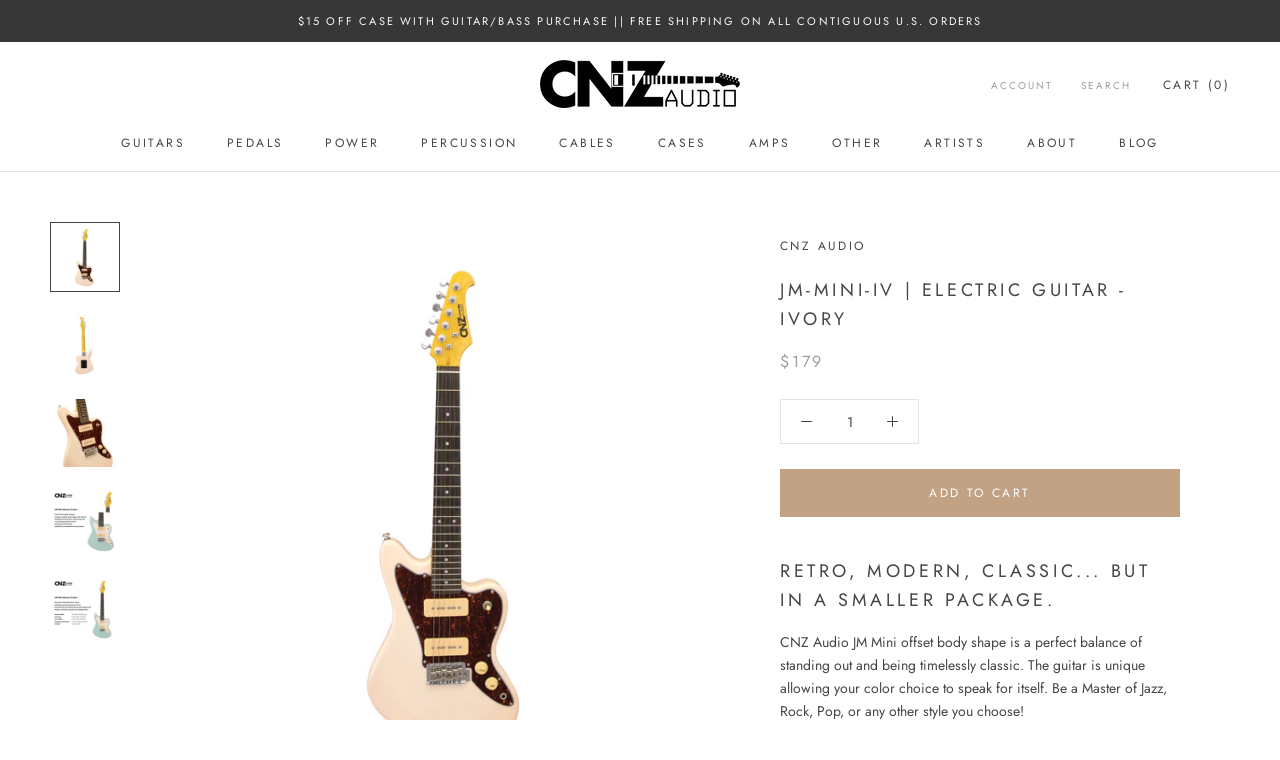

--- FILE ---
content_type: text/html; charset=utf-8
request_url: https://cnzaudio.com/products/jm-mini-iv-electric-guitar-ivory
body_size: 29179
content:
<!doctype html>

<html class="no-js" lang="en">
  <head>
    <meta name="google-site-verification" content="2ObIHGuZ5oHFdcRd7bqjpTxuWd7pDKL17TkTHBzasLM" />
    <meta charset="utf-8"> 
    <meta http-equiv="X-UA-Compatible" content="IE=edge,chrome=1">
    <meta name="viewport" content="width=device-width, initial-scale=1.0, height=device-height, minimum-scale=1.0, user-scalable=0">
    <meta name="theme-color" content="">

    <title>
      JM-MINI-IV | Electric Guitar - Ivory &ndash; CNZ Audio
    </title><meta name="description" content="RETRO, MODERN, CLASSIC... BUT IN A SMALLER PACKAGE. CNZ Audio JM Mini offset body shape is a perfect balance of standing out and being timelessly classic. The guitar is unique allowing your color choice to speak for itself. Be a Master of Jazz, Rock, Pop, or any other style you choose!  Although it&#39;s in a smaller packa"><link rel="canonical" href="https://cnzaudio.com/products/jm-mini-iv-electric-guitar-ivory"><link rel="shortcut icon" href="//cnzaudio.com/cdn/shop/files/CNZ_Shopify_Favicon_1_32x32.png?v=1614288486" type="image/png"><meta property="og:type" content="product">
  <meta property="og:title" content="JM-MINI-IV | Electric Guitar - Ivory"><meta property="og:image" content="http://cnzaudio.com/cdn/shop/products/JM-MINI-IV_grande.png?v=1634651295">
    <meta property="og:image:secure_url" content="https://cnzaudio.com/cdn/shop/products/JM-MINI-IV_grande.png?v=1634651295"><meta property="og:image" content="http://cnzaudio.com/cdn/shop/products/JM-MINI-IVback_grande.png?v=1634651295">
    <meta property="og:image:secure_url" content="https://cnzaudio.com/cdn/shop/products/JM-MINI-IVback_grande.png?v=1634651295"><meta property="og:image" content="http://cnzaudio.com/cdn/shop/products/JM-MINI-IVBody_grande.png?v=1636490151">
    <meta property="og:image:secure_url" content="https://cnzaudio.com/cdn/shop/products/JM-MINI-IVBody_grande.png?v=1636490151"><meta property="og:price:amount" content="179.00">
  <meta property="og:price:currency" content="USD"><meta property="og:description" content="RETRO, MODERN, CLASSIC... BUT IN A SMALLER PACKAGE. CNZ Audio JM Mini offset body shape is a perfect balance of standing out and being timelessly classic. The guitar is unique allowing your color choice to speak for itself. Be a Master of Jazz, Rock, Pop, or any other style you choose!  Although it&#39;s in a smaller packa"><meta property="og:url" content="https://cnzaudio.com/products/jm-mini-iv-electric-guitar-ivory">
<meta property="og:site_name" content="CNZ Audio"><meta name="twitter:card" content="summary"><meta name="twitter:title" content="JM-MINI-IV | Electric Guitar - Ivory">
  <meta name="twitter:description" content="RETRO, MODERN, CLASSIC... BUT IN A SMALLER PACKAGE. CNZ Audio JM Mini offset body shape is a perfect balance of standing out and being timelessly classic. The guitar is unique allowing your color choice to speak for itself. Be a Master of Jazz, Rock, Pop, or any other style you choose!  Although it&#39;s in a smaller package, the JM-MINI still delivers. The P90 Soapbar-style pickups give you more body than traditional single-coils while being warmer than traditional humbuckers of the same size. Perfect for youth, small hands, and travelling guitarists! It&#39;s hard to go wrong with a (mini) classic. FEATURES: Mini Solid-Body Electric Guitar (3/4 Scale) Comfortable Profile Maple Neck 22 Fret Rosewood Fingerboard Vintage Ivory Gloss Finish Ivory Finish Tone and Volume Knobs  3-way Pickup Selector Switch 3-ply Red Tortoise Pickguard Premium Tuning Heads Chrome Finish Vintage Steel Bridge Detachable Tremolo/Whammy bar">
  <meta name="twitter:image" content="https://cnzaudio.com/cdn/shop/products/JM-MINI-IV_600x600_crop_center.png?v=1634651295">

    <script>window.performance && window.performance.mark && window.performance.mark('shopify.content_for_header.start');</script><meta name="google-site-verification" content="Q3n3paIT4GpoogQy1ETjEzugtEMRo44bxFwjlC9ur9U">
<meta id="shopify-digital-wallet" name="shopify-digital-wallet" content="/3001516121/digital_wallets/dialog">
<meta name="shopify-checkout-api-token" content="a90723536df03de9fda0c64f972ab3c7">
<meta id="in-context-paypal-metadata" data-shop-id="3001516121" data-venmo-supported="false" data-environment="production" data-locale="en_US" data-paypal-v4="true" data-currency="USD">
<link rel="alternate" type="application/json+oembed" href="https://cnzaudio.com/products/jm-mini-iv-electric-guitar-ivory.oembed">
<script async="async" src="/checkouts/internal/preloads.js?locale=en-US"></script>
<link rel="preconnect" href="https://shop.app" crossorigin="anonymous">
<script async="async" src="https://shop.app/checkouts/internal/preloads.js?locale=en-US&shop_id=3001516121" crossorigin="anonymous"></script>
<script id="apple-pay-shop-capabilities" type="application/json">{"shopId":3001516121,"countryCode":"US","currencyCode":"USD","merchantCapabilities":["supports3DS"],"merchantId":"gid:\/\/shopify\/Shop\/3001516121","merchantName":"CNZ Audio","requiredBillingContactFields":["postalAddress","email","phone"],"requiredShippingContactFields":["postalAddress","email","phone"],"shippingType":"shipping","supportedNetworks":["visa","masterCard","amex","discover","elo","jcb"],"total":{"type":"pending","label":"CNZ Audio","amount":"1.00"},"shopifyPaymentsEnabled":true,"supportsSubscriptions":true}</script>
<script id="shopify-features" type="application/json">{"accessToken":"a90723536df03de9fda0c64f972ab3c7","betas":["rich-media-storefront-analytics"],"domain":"cnzaudio.com","predictiveSearch":true,"shopId":3001516121,"locale":"en"}</script>
<script>var Shopify = Shopify || {};
Shopify.shop = "cnzaudio.myshopify.com";
Shopify.locale = "en";
Shopify.currency = {"active":"USD","rate":"1.0"};
Shopify.country = "US";
Shopify.theme = {"name":"1909_Prestige_Save","id":76995559513,"schema_name":"Prestige","schema_version":"2.0.5","theme_store_id":855,"role":"main"};
Shopify.theme.handle = "null";
Shopify.theme.style = {"id":null,"handle":null};
Shopify.cdnHost = "cnzaudio.com/cdn";
Shopify.routes = Shopify.routes || {};
Shopify.routes.root = "/";</script>
<script type="module">!function(o){(o.Shopify=o.Shopify||{}).modules=!0}(window);</script>
<script>!function(o){function n(){var o=[];function n(){o.push(Array.prototype.slice.apply(arguments))}return n.q=o,n}var t=o.Shopify=o.Shopify||{};t.loadFeatures=n(),t.autoloadFeatures=n()}(window);</script>
<script>
  window.ShopifyPay = window.ShopifyPay || {};
  window.ShopifyPay.apiHost = "shop.app\/pay";
  window.ShopifyPay.redirectState = null;
</script>
<script id="shop-js-analytics" type="application/json">{"pageType":"product"}</script>
<script defer="defer" async type="module" src="//cnzaudio.com/cdn/shopifycloud/shop-js/modules/v2/client.init-shop-cart-sync_BT-GjEfc.en.esm.js"></script>
<script defer="defer" async type="module" src="//cnzaudio.com/cdn/shopifycloud/shop-js/modules/v2/chunk.common_D58fp_Oc.esm.js"></script>
<script defer="defer" async type="module" src="//cnzaudio.com/cdn/shopifycloud/shop-js/modules/v2/chunk.modal_xMitdFEc.esm.js"></script>
<script type="module">
  await import("//cnzaudio.com/cdn/shopifycloud/shop-js/modules/v2/client.init-shop-cart-sync_BT-GjEfc.en.esm.js");
await import("//cnzaudio.com/cdn/shopifycloud/shop-js/modules/v2/chunk.common_D58fp_Oc.esm.js");
await import("//cnzaudio.com/cdn/shopifycloud/shop-js/modules/v2/chunk.modal_xMitdFEc.esm.js");

  window.Shopify.SignInWithShop?.initShopCartSync?.({"fedCMEnabled":true,"windoidEnabled":true});

</script>
<script>
  window.Shopify = window.Shopify || {};
  if (!window.Shopify.featureAssets) window.Shopify.featureAssets = {};
  window.Shopify.featureAssets['shop-js'] = {"shop-cart-sync":["modules/v2/client.shop-cart-sync_DZOKe7Ll.en.esm.js","modules/v2/chunk.common_D58fp_Oc.esm.js","modules/v2/chunk.modal_xMitdFEc.esm.js"],"init-fed-cm":["modules/v2/client.init-fed-cm_B6oLuCjv.en.esm.js","modules/v2/chunk.common_D58fp_Oc.esm.js","modules/v2/chunk.modal_xMitdFEc.esm.js"],"shop-cash-offers":["modules/v2/client.shop-cash-offers_D2sdYoxE.en.esm.js","modules/v2/chunk.common_D58fp_Oc.esm.js","modules/v2/chunk.modal_xMitdFEc.esm.js"],"shop-login-button":["modules/v2/client.shop-login-button_QeVjl5Y3.en.esm.js","modules/v2/chunk.common_D58fp_Oc.esm.js","modules/v2/chunk.modal_xMitdFEc.esm.js"],"pay-button":["modules/v2/client.pay-button_DXTOsIq6.en.esm.js","modules/v2/chunk.common_D58fp_Oc.esm.js","modules/v2/chunk.modal_xMitdFEc.esm.js"],"shop-button":["modules/v2/client.shop-button_DQZHx9pm.en.esm.js","modules/v2/chunk.common_D58fp_Oc.esm.js","modules/v2/chunk.modal_xMitdFEc.esm.js"],"avatar":["modules/v2/client.avatar_BTnouDA3.en.esm.js"],"init-windoid":["modules/v2/client.init-windoid_CR1B-cfM.en.esm.js","modules/v2/chunk.common_D58fp_Oc.esm.js","modules/v2/chunk.modal_xMitdFEc.esm.js"],"init-shop-for-new-customer-accounts":["modules/v2/client.init-shop-for-new-customer-accounts_C_vY_xzh.en.esm.js","modules/v2/client.shop-login-button_QeVjl5Y3.en.esm.js","modules/v2/chunk.common_D58fp_Oc.esm.js","modules/v2/chunk.modal_xMitdFEc.esm.js"],"init-shop-email-lookup-coordinator":["modules/v2/client.init-shop-email-lookup-coordinator_BI7n9ZSv.en.esm.js","modules/v2/chunk.common_D58fp_Oc.esm.js","modules/v2/chunk.modal_xMitdFEc.esm.js"],"init-shop-cart-sync":["modules/v2/client.init-shop-cart-sync_BT-GjEfc.en.esm.js","modules/v2/chunk.common_D58fp_Oc.esm.js","modules/v2/chunk.modal_xMitdFEc.esm.js"],"shop-toast-manager":["modules/v2/client.shop-toast-manager_DiYdP3xc.en.esm.js","modules/v2/chunk.common_D58fp_Oc.esm.js","modules/v2/chunk.modal_xMitdFEc.esm.js"],"init-customer-accounts":["modules/v2/client.init-customer-accounts_D9ZNqS-Q.en.esm.js","modules/v2/client.shop-login-button_QeVjl5Y3.en.esm.js","modules/v2/chunk.common_D58fp_Oc.esm.js","modules/v2/chunk.modal_xMitdFEc.esm.js"],"init-customer-accounts-sign-up":["modules/v2/client.init-customer-accounts-sign-up_iGw4briv.en.esm.js","modules/v2/client.shop-login-button_QeVjl5Y3.en.esm.js","modules/v2/chunk.common_D58fp_Oc.esm.js","modules/v2/chunk.modal_xMitdFEc.esm.js"],"shop-follow-button":["modules/v2/client.shop-follow-button_CqMgW2wH.en.esm.js","modules/v2/chunk.common_D58fp_Oc.esm.js","modules/v2/chunk.modal_xMitdFEc.esm.js"],"checkout-modal":["modules/v2/client.checkout-modal_xHeaAweL.en.esm.js","modules/v2/chunk.common_D58fp_Oc.esm.js","modules/v2/chunk.modal_xMitdFEc.esm.js"],"shop-login":["modules/v2/client.shop-login_D91U-Q7h.en.esm.js","modules/v2/chunk.common_D58fp_Oc.esm.js","modules/v2/chunk.modal_xMitdFEc.esm.js"],"lead-capture":["modules/v2/client.lead-capture_BJmE1dJe.en.esm.js","modules/v2/chunk.common_D58fp_Oc.esm.js","modules/v2/chunk.modal_xMitdFEc.esm.js"],"payment-terms":["modules/v2/client.payment-terms_Ci9AEqFq.en.esm.js","modules/v2/chunk.common_D58fp_Oc.esm.js","modules/v2/chunk.modal_xMitdFEc.esm.js"]};
</script>
<script>(function() {
  var isLoaded = false;
  function asyncLoad() {
    if (isLoaded) return;
    isLoaded = true;
    var urls = ["\/\/www.powr.io\/powr.js?powr-token=cnzaudio.myshopify.com\u0026external-type=shopify\u0026shop=cnzaudio.myshopify.com","https:\/\/chimpstatic.com\/mcjs-connected\/js\/users\/c19f92516c34cca482ee7a34d\/b74161fcce68059acd7179656.js?shop=cnzaudio.myshopify.com"];
    for (var i = 0; i < urls.length; i++) {
      var s = document.createElement('script');
      s.type = 'text/javascript';
      s.async = true;
      s.src = urls[i];
      var x = document.getElementsByTagName('script')[0];
      x.parentNode.insertBefore(s, x);
    }
  };
  if(window.attachEvent) {
    window.attachEvent('onload', asyncLoad);
  } else {
    window.addEventListener('load', asyncLoad, false);
  }
})();</script>
<script id="__st">var __st={"a":3001516121,"offset":-18000,"reqid":"e1019ee4-b0ae-4293-9b09-3a77b963c212-1769128362","pageurl":"cnzaudio.com\/products\/jm-mini-iv-electric-guitar-ivory","u":"cda61fd7f471","p":"product","rtyp":"product","rid":6548445560929};</script>
<script>window.ShopifyPaypalV4VisibilityTracking = true;</script>
<script id="captcha-bootstrap">!function(){'use strict';const t='contact',e='account',n='new_comment',o=[[t,t],['blogs',n],['comments',n],[t,'customer']],c=[[e,'customer_login'],[e,'guest_login'],[e,'recover_customer_password'],[e,'create_customer']],r=t=>t.map((([t,e])=>`form[action*='/${t}']:not([data-nocaptcha='true']) input[name='form_type'][value='${e}']`)).join(','),a=t=>()=>t?[...document.querySelectorAll(t)].map((t=>t.form)):[];function s(){const t=[...o],e=r(t);return a(e)}const i='password',u='form_key',d=['recaptcha-v3-token','g-recaptcha-response','h-captcha-response',i],f=()=>{try{return window.sessionStorage}catch{return}},m='__shopify_v',_=t=>t.elements[u];function p(t,e,n=!1){try{const o=window.sessionStorage,c=JSON.parse(o.getItem(e)),{data:r}=function(t){const{data:e,action:n}=t;return t[m]||n?{data:e,action:n}:{data:t,action:n}}(c);for(const[e,n]of Object.entries(r))t.elements[e]&&(t.elements[e].value=n);n&&o.removeItem(e)}catch(o){console.error('form repopulation failed',{error:o})}}const l='form_type',E='cptcha';function T(t){t.dataset[E]=!0}const w=window,h=w.document,L='Shopify',v='ce_forms',y='captcha';let A=!1;((t,e)=>{const n=(g='f06e6c50-85a8-45c8-87d0-21a2b65856fe',I='https://cdn.shopify.com/shopifycloud/storefront-forms-hcaptcha/ce_storefront_forms_captcha_hcaptcha.v1.5.2.iife.js',D={infoText:'Protected by hCaptcha',privacyText:'Privacy',termsText:'Terms'},(t,e,n)=>{const o=w[L][v],c=o.bindForm;if(c)return c(t,g,e,D).then(n);var r;o.q.push([[t,g,e,D],n]),r=I,A||(h.body.append(Object.assign(h.createElement('script'),{id:'captcha-provider',async:!0,src:r})),A=!0)});var g,I,D;w[L]=w[L]||{},w[L][v]=w[L][v]||{},w[L][v].q=[],w[L][y]=w[L][y]||{},w[L][y].protect=function(t,e){n(t,void 0,e),T(t)},Object.freeze(w[L][y]),function(t,e,n,w,h,L){const[v,y,A,g]=function(t,e,n){const i=e?o:[],u=t?c:[],d=[...i,...u],f=r(d),m=r(i),_=r(d.filter((([t,e])=>n.includes(e))));return[a(f),a(m),a(_),s()]}(w,h,L),I=t=>{const e=t.target;return e instanceof HTMLFormElement?e:e&&e.form},D=t=>v().includes(t);t.addEventListener('submit',(t=>{const e=I(t);if(!e)return;const n=D(e)&&!e.dataset.hcaptchaBound&&!e.dataset.recaptchaBound,o=_(e),c=g().includes(e)&&(!o||!o.value);(n||c)&&t.preventDefault(),c&&!n&&(function(t){try{if(!f())return;!function(t){const e=f();if(!e)return;const n=_(t);if(!n)return;const o=n.value;o&&e.removeItem(o)}(t);const e=Array.from(Array(32),(()=>Math.random().toString(36)[2])).join('');!function(t,e){_(t)||t.append(Object.assign(document.createElement('input'),{type:'hidden',name:u})),t.elements[u].value=e}(t,e),function(t,e){const n=f();if(!n)return;const o=[...t.querySelectorAll(`input[type='${i}']`)].map((({name:t})=>t)),c=[...d,...o],r={};for(const[a,s]of new FormData(t).entries())c.includes(a)||(r[a]=s);n.setItem(e,JSON.stringify({[m]:1,action:t.action,data:r}))}(t,e)}catch(e){console.error('failed to persist form',e)}}(e),e.submit())}));const S=(t,e)=>{t&&!t.dataset[E]&&(n(t,e.some((e=>e===t))),T(t))};for(const o of['focusin','change'])t.addEventListener(o,(t=>{const e=I(t);D(e)&&S(e,y())}));const B=e.get('form_key'),M=e.get(l),P=B&&M;t.addEventListener('DOMContentLoaded',(()=>{const t=y();if(P)for(const e of t)e.elements[l].value===M&&p(e,B);[...new Set([...A(),...v().filter((t=>'true'===t.dataset.shopifyCaptcha))])].forEach((e=>S(e,t)))}))}(h,new URLSearchParams(w.location.search),n,t,e,['guest_login'])})(!0,!0)}();</script>
<script integrity="sha256-4kQ18oKyAcykRKYeNunJcIwy7WH5gtpwJnB7kiuLZ1E=" data-source-attribution="shopify.loadfeatures" defer="defer" src="//cnzaudio.com/cdn/shopifycloud/storefront/assets/storefront/load_feature-a0a9edcb.js" crossorigin="anonymous"></script>
<script crossorigin="anonymous" defer="defer" src="//cnzaudio.com/cdn/shopifycloud/storefront/assets/shopify_pay/storefront-65b4c6d7.js?v=20250812"></script>
<script data-source-attribution="shopify.dynamic_checkout.dynamic.init">var Shopify=Shopify||{};Shopify.PaymentButton=Shopify.PaymentButton||{isStorefrontPortableWallets:!0,init:function(){window.Shopify.PaymentButton.init=function(){};var t=document.createElement("script");t.src="https://cnzaudio.com/cdn/shopifycloud/portable-wallets/latest/portable-wallets.en.js",t.type="module",document.head.appendChild(t)}};
</script>
<script data-source-attribution="shopify.dynamic_checkout.buyer_consent">
  function portableWalletsHideBuyerConsent(e){var t=document.getElementById("shopify-buyer-consent"),n=document.getElementById("shopify-subscription-policy-button");t&&n&&(t.classList.add("hidden"),t.setAttribute("aria-hidden","true"),n.removeEventListener("click",e))}function portableWalletsShowBuyerConsent(e){var t=document.getElementById("shopify-buyer-consent"),n=document.getElementById("shopify-subscription-policy-button");t&&n&&(t.classList.remove("hidden"),t.removeAttribute("aria-hidden"),n.addEventListener("click",e))}window.Shopify?.PaymentButton&&(window.Shopify.PaymentButton.hideBuyerConsent=portableWalletsHideBuyerConsent,window.Shopify.PaymentButton.showBuyerConsent=portableWalletsShowBuyerConsent);
</script>
<script data-source-attribution="shopify.dynamic_checkout.cart.bootstrap">document.addEventListener("DOMContentLoaded",(function(){function t(){return document.querySelector("shopify-accelerated-checkout-cart, shopify-accelerated-checkout")}if(t())Shopify.PaymentButton.init();else{new MutationObserver((function(e,n){t()&&(Shopify.PaymentButton.init(),n.disconnect())})).observe(document.body,{childList:!0,subtree:!0})}}));
</script>
<link id="shopify-accelerated-checkout-styles" rel="stylesheet" media="screen" href="https://cnzaudio.com/cdn/shopifycloud/portable-wallets/latest/accelerated-checkout-backwards-compat.css" crossorigin="anonymous">
<style id="shopify-accelerated-checkout-cart">
        #shopify-buyer-consent {
  margin-top: 1em;
  display: inline-block;
  width: 100%;
}

#shopify-buyer-consent.hidden {
  display: none;
}

#shopify-subscription-policy-button {
  background: none;
  border: none;
  padding: 0;
  text-decoration: underline;
  font-size: inherit;
  cursor: pointer;
}

#shopify-subscription-policy-button::before {
  box-shadow: none;
}

      </style>

<script>window.performance && window.performance.mark && window.performance.mark('shopify.content_for_header.end');</script>

    <link rel="stylesheet" href="//cnzaudio.com/cdn/shop/t/8/assets/theme.scss.css?v=25636344251957145131764297245">

    <script>
      // This allows to expose several variables to the global scope, to be used in scripts
      window.theme = {
        template: "product",
        shopCurrency: "USD",
        moneyFormat: "${{amount}}",
        moneyWithCurrencyFormat: "${{amount}} USD",
        currencyConversionEnabled: false,
        currencyConversionMoneyFormat: "money_format",
        currencyConversionRoundAmounts: true,
        productImageSize: "square",
        searchMode: "product,article,page",
        showPageTransition: true,
        showElementStaggering: false,
        showImageZooming: true,
        enableExperimentalResizeObserver: false
      };

      window.languages = {
        cartAddNote: "Add Order Note",
        cartEditNote: "Edit Order Note",
        productImageLoadingError: "This image could not be loaded. Please try to reload the page.",
        productFormAddToCart: "Add to cart",
        productFormUnavailable: "Unavailable",
        productFormSoldOut: "Sold Out",
        shippingEstimatorOneResult: "1 option available:",
        shippingEstimatorMoreResults: "{{count}} options available:",
        shippingEstimatorNoResults: "No shipping could be found"
      };

      window.lazySizesConfig = {
        loadHidden: false,
        hFac: 0.5,
        expFactor: 2,
        ricTimeout: 150,
        lazyClass: 'Image--lazyLoad',
        loadingClass: 'Image--lazyLoading',
        loadedClass: 'Image--lazyLoaded'
      };

      document.documentElement.className = document.documentElement.className.replace('no-js', 'js');
      document.documentElement.style.setProperty('--window-height', window.innerHeight + 'px');

      // We do a quick detection of some features (we could use Modernizr but for so little...)
      (function() {
        document.documentElement.className += ((window.CSS && window.CSS.supports('(position: sticky) or (position: -webkit-sticky)')) ? ' supports-sticky' : ' no-supports-sticky');
        document.documentElement.className += (window.matchMedia('(-moz-touch-enabled: 1), (hover: none)')).matches ? ' no-supports-hover' : ' supports-hover';
      }());

      window.onpageshow = function (event) {
        if (event.persisted) {
          window.location.reload();
        }
      };
    </script>

    <script src="//cnzaudio.com/cdn/shop/t/8/assets/lazysizes.min.js?v=174358363404432586981569252190" async></script>

    
<script src="https://polyfill-fastly.net/v2/polyfill.min.js?features=fetch,Element.prototype.closest,Element.prototype.remove,Element.prototype.classList,Array.prototype.includes,Array.prototype.fill,Object.assign,CustomEvent,IntersectionObserver,IntersectionObserverEntry" defer></script>
    <script src="//cnzaudio.com/cdn/shop/t/8/assets/libs.min.js?v=88466822118989791001569252191" defer></script>
    <script src="//cnzaudio.com/cdn/shop/t/8/assets/theme.min.js?v=38606973108106749121569252192" defer></script>
    <script src="//cnzaudio.com/cdn/shop/t/8/assets/custom.js?v=8814717088703906631569252190" defer></script>

    
  <script type="application/ld+json">
  {
    "@context": "http://schema.org",
    "@type": "Product",
    "offers": {
      "@type": "Offer",
      "availability":"//schema.org/InStock",
      "price": "179.00",
      "priceCurrency": "USD"
    },
    "brand": "CNZ Audio",
    "name": "JM-MINI-IV | Electric Guitar - Ivory",
    "description": "RETRO, MODERN, CLASSIC... BUT IN A SMALLER PACKAGE.\nCNZ Audio JM Mini offset body shape is a perfect balance of standing out and being timelessly classic. The guitar is unique allowing your color choice to speak for itself. Be a Master of Jazz, Rock, Pop, or any other style you choose! \nAlthough it's in a smaller package, the JM-MINI still delivers. The P90 Soapbar-style pickups give you more body than traditional single-coils while being warmer than traditional humbuckers of the same size. Perfect for youth, small hands, and travelling guitarists! It's hard to go wrong with a (mini) classic.\nFEATURES:\n\nMini Solid-Body Electric Guitar (3\/4 Scale)\nComfortable Profile Maple Neck\n22 Fret Rosewood Fingerboard\nVintage Ivory Gloss Finish\nIvory Finish Tone and Volume Knobs \n3-way Pickup Selector Switch\n3-ply Red Tortoise Pickguard\nPremium Tuning Heads\nChrome Finish Vintage Steel Bridge\nDetachable Tremolo\/Whammy bar\n\nSPECIFICATIONS:\n\n3\/4 Short Scale, 7\/8 Body Length\n22 Frets\n2.3mm Fret Size\n1.65\" (42mm) Nut Width\n13.75\" (350mm) Fingerboard Radius\nWeighs 6.25\nBolt on Neck Joint\nVintage Steel Bridge\nSealed Die-cast Machined Tuning Gears\nPickups: Dual P-90 Soapbar \n",
    "category": "Electric Guitar",
    "url": "https://cnzaudio.com/products/jm-mini-iv-electric-guitar-ivory",
    "image": {
      "@type": "ImageObject",
      "url": "https://cnzaudio.com/cdn/shop/products/JM-MINI-IV_1024x1024.png?v=1634651295",
      "image": "https://cnzaudio.com/cdn/shop/products/JM-MINI-IV_1024x1024.png?v=1634651295",
      "name": "JM-MINI-IV | Electric Guitar - Ivory",
      "width": 1024,
      "height": 1024
    }
  }
  </script>

  <link href="https://monorail-edge.shopifysvc.com" rel="dns-prefetch">
<script>(function(){if ("sendBeacon" in navigator && "performance" in window) {try {var session_token_from_headers = performance.getEntriesByType('navigation')[0].serverTiming.find(x => x.name == '_s').description;} catch {var session_token_from_headers = undefined;}var session_cookie_matches = document.cookie.match(/_shopify_s=([^;]*)/);var session_token_from_cookie = session_cookie_matches && session_cookie_matches.length === 2 ? session_cookie_matches[1] : "";var session_token = session_token_from_headers || session_token_from_cookie || "";function handle_abandonment_event(e) {var entries = performance.getEntries().filter(function(entry) {return /monorail-edge.shopifysvc.com/.test(entry.name);});if (!window.abandonment_tracked && entries.length === 0) {window.abandonment_tracked = true;var currentMs = Date.now();var navigation_start = performance.timing.navigationStart;var payload = {shop_id: 3001516121,url: window.location.href,navigation_start,duration: currentMs - navigation_start,session_token,page_type: "product"};window.navigator.sendBeacon("https://monorail-edge.shopifysvc.com/v1/produce", JSON.stringify({schema_id: "online_store_buyer_site_abandonment/1.1",payload: payload,metadata: {event_created_at_ms: currentMs,event_sent_at_ms: currentMs}}));}}window.addEventListener('pagehide', handle_abandonment_event);}}());</script>
<script id="web-pixels-manager-setup">(function e(e,d,r,n,o){if(void 0===o&&(o={}),!Boolean(null===(a=null===(i=window.Shopify)||void 0===i?void 0:i.analytics)||void 0===a?void 0:a.replayQueue)){var i,a;window.Shopify=window.Shopify||{};var t=window.Shopify;t.analytics=t.analytics||{};var s=t.analytics;s.replayQueue=[],s.publish=function(e,d,r){return s.replayQueue.push([e,d,r]),!0};try{self.performance.mark("wpm:start")}catch(e){}var l=function(){var e={modern:/Edge?\/(1{2}[4-9]|1[2-9]\d|[2-9]\d{2}|\d{4,})\.\d+(\.\d+|)|Firefox\/(1{2}[4-9]|1[2-9]\d|[2-9]\d{2}|\d{4,})\.\d+(\.\d+|)|Chrom(ium|e)\/(9{2}|\d{3,})\.\d+(\.\d+|)|(Maci|X1{2}).+ Version\/(15\.\d+|(1[6-9]|[2-9]\d|\d{3,})\.\d+)([,.]\d+|)( \(\w+\)|)( Mobile\/\w+|) Safari\/|Chrome.+OPR\/(9{2}|\d{3,})\.\d+\.\d+|(CPU[ +]OS|iPhone[ +]OS|CPU[ +]iPhone|CPU IPhone OS|CPU iPad OS)[ +]+(15[._]\d+|(1[6-9]|[2-9]\d|\d{3,})[._]\d+)([._]\d+|)|Android:?[ /-](13[3-9]|1[4-9]\d|[2-9]\d{2}|\d{4,})(\.\d+|)(\.\d+|)|Android.+Firefox\/(13[5-9]|1[4-9]\d|[2-9]\d{2}|\d{4,})\.\d+(\.\d+|)|Android.+Chrom(ium|e)\/(13[3-9]|1[4-9]\d|[2-9]\d{2}|\d{4,})\.\d+(\.\d+|)|SamsungBrowser\/([2-9]\d|\d{3,})\.\d+/,legacy:/Edge?\/(1[6-9]|[2-9]\d|\d{3,})\.\d+(\.\d+|)|Firefox\/(5[4-9]|[6-9]\d|\d{3,})\.\d+(\.\d+|)|Chrom(ium|e)\/(5[1-9]|[6-9]\d|\d{3,})\.\d+(\.\d+|)([\d.]+$|.*Safari\/(?![\d.]+ Edge\/[\d.]+$))|(Maci|X1{2}).+ Version\/(10\.\d+|(1[1-9]|[2-9]\d|\d{3,})\.\d+)([,.]\d+|)( \(\w+\)|)( Mobile\/\w+|) Safari\/|Chrome.+OPR\/(3[89]|[4-9]\d|\d{3,})\.\d+\.\d+|(CPU[ +]OS|iPhone[ +]OS|CPU[ +]iPhone|CPU IPhone OS|CPU iPad OS)[ +]+(10[._]\d+|(1[1-9]|[2-9]\d|\d{3,})[._]\d+)([._]\d+|)|Android:?[ /-](13[3-9]|1[4-9]\d|[2-9]\d{2}|\d{4,})(\.\d+|)(\.\d+|)|Mobile Safari.+OPR\/([89]\d|\d{3,})\.\d+\.\d+|Android.+Firefox\/(13[5-9]|1[4-9]\d|[2-9]\d{2}|\d{4,})\.\d+(\.\d+|)|Android.+Chrom(ium|e)\/(13[3-9]|1[4-9]\d|[2-9]\d{2}|\d{4,})\.\d+(\.\d+|)|Android.+(UC? ?Browser|UCWEB|U3)[ /]?(15\.([5-9]|\d{2,})|(1[6-9]|[2-9]\d|\d{3,})\.\d+)\.\d+|SamsungBrowser\/(5\.\d+|([6-9]|\d{2,})\.\d+)|Android.+MQ{2}Browser\/(14(\.(9|\d{2,})|)|(1[5-9]|[2-9]\d|\d{3,})(\.\d+|))(\.\d+|)|K[Aa][Ii]OS\/(3\.\d+|([4-9]|\d{2,})\.\d+)(\.\d+|)/},d=e.modern,r=e.legacy,n=navigator.userAgent;return n.match(d)?"modern":n.match(r)?"legacy":"unknown"}(),u="modern"===l?"modern":"legacy",c=(null!=n?n:{modern:"",legacy:""})[u],f=function(e){return[e.baseUrl,"/wpm","/b",e.hashVersion,"modern"===e.buildTarget?"m":"l",".js"].join("")}({baseUrl:d,hashVersion:r,buildTarget:u}),m=function(e){var d=e.version,r=e.bundleTarget,n=e.surface,o=e.pageUrl,i=e.monorailEndpoint;return{emit:function(e){var a=e.status,t=e.errorMsg,s=(new Date).getTime(),l=JSON.stringify({metadata:{event_sent_at_ms:s},events:[{schema_id:"web_pixels_manager_load/3.1",payload:{version:d,bundle_target:r,page_url:o,status:a,surface:n,error_msg:t},metadata:{event_created_at_ms:s}}]});if(!i)return console&&console.warn&&console.warn("[Web Pixels Manager] No Monorail endpoint provided, skipping logging."),!1;try{return self.navigator.sendBeacon.bind(self.navigator)(i,l)}catch(e){}var u=new XMLHttpRequest;try{return u.open("POST",i,!0),u.setRequestHeader("Content-Type","text/plain"),u.send(l),!0}catch(e){return console&&console.warn&&console.warn("[Web Pixels Manager] Got an unhandled error while logging to Monorail."),!1}}}}({version:r,bundleTarget:l,surface:e.surface,pageUrl:self.location.href,monorailEndpoint:e.monorailEndpoint});try{o.browserTarget=l,function(e){var d=e.src,r=e.async,n=void 0===r||r,o=e.onload,i=e.onerror,a=e.sri,t=e.scriptDataAttributes,s=void 0===t?{}:t,l=document.createElement("script"),u=document.querySelector("head"),c=document.querySelector("body");if(l.async=n,l.src=d,a&&(l.integrity=a,l.crossOrigin="anonymous"),s)for(var f in s)if(Object.prototype.hasOwnProperty.call(s,f))try{l.dataset[f]=s[f]}catch(e){}if(o&&l.addEventListener("load",o),i&&l.addEventListener("error",i),u)u.appendChild(l);else{if(!c)throw new Error("Did not find a head or body element to append the script");c.appendChild(l)}}({src:f,async:!0,onload:function(){if(!function(){var e,d;return Boolean(null===(d=null===(e=window.Shopify)||void 0===e?void 0:e.analytics)||void 0===d?void 0:d.initialized)}()){var d=window.webPixelsManager.init(e)||void 0;if(d){var r=window.Shopify.analytics;r.replayQueue.forEach((function(e){var r=e[0],n=e[1],o=e[2];d.publishCustomEvent(r,n,o)})),r.replayQueue=[],r.publish=d.publishCustomEvent,r.visitor=d.visitor,r.initialized=!0}}},onerror:function(){return m.emit({status:"failed",errorMsg:"".concat(f," has failed to load")})},sri:function(e){var d=/^sha384-[A-Za-z0-9+/=]+$/;return"string"==typeof e&&d.test(e)}(c)?c:"",scriptDataAttributes:o}),m.emit({status:"loading"})}catch(e){m.emit({status:"failed",errorMsg:(null==e?void 0:e.message)||"Unknown error"})}}})({shopId: 3001516121,storefrontBaseUrl: "https://cnzaudio.com",extensionsBaseUrl: "https://extensions.shopifycdn.com/cdn/shopifycloud/web-pixels-manager",monorailEndpoint: "https://monorail-edge.shopifysvc.com/unstable/produce_batch",surface: "storefront-renderer",enabledBetaFlags: ["2dca8a86"],webPixelsConfigList: [{"id":"763134246","configuration":"{\"config\":\"{\\\"pixel_id\\\":\\\"G-7LFJBWEZT8\\\",\\\"google_tag_ids\\\":[\\\"G-7LFJBWEZT8\\\",\\\"AW-747427585\\\",\\\"GT-KD7DWXD\\\"],\\\"target_country\\\":\\\"US\\\",\\\"gtag_events\\\":[{\\\"type\\\":\\\"begin_checkout\\\",\\\"action_label\\\":[\\\"G-7LFJBWEZT8\\\",\\\"AW-747427585\\\/UHP1CKHfq5oBEIGus-QC\\\"]},{\\\"type\\\":\\\"search\\\",\\\"action_label\\\":[\\\"G-7LFJBWEZT8\\\",\\\"AW-747427585\\\/tfaZCKTfq5oBEIGus-QC\\\"]},{\\\"type\\\":\\\"view_item\\\",\\\"action_label\\\":[\\\"G-7LFJBWEZT8\\\",\\\"AW-747427585\\\/vRjdCJvfq5oBEIGus-QC\\\",\\\"MC-EBWDF2YVHL\\\"]},{\\\"type\\\":\\\"purchase\\\",\\\"action_label\\\":[\\\"G-7LFJBWEZT8\\\",\\\"AW-747427585\\\/ylJGCJjfq5oBEIGus-QC\\\",\\\"MC-EBWDF2YVHL\\\"]},{\\\"type\\\":\\\"page_view\\\",\\\"action_label\\\":[\\\"G-7LFJBWEZT8\\\",\\\"AW-747427585\\\/KhHECJXfq5oBEIGus-QC\\\",\\\"MC-EBWDF2YVHL\\\"]},{\\\"type\\\":\\\"add_payment_info\\\",\\\"action_label\\\":[\\\"G-7LFJBWEZT8\\\",\\\"AW-747427585\\\/joG1CKffq5oBEIGus-QC\\\"]},{\\\"type\\\":\\\"add_to_cart\\\",\\\"action_label\\\":[\\\"G-7LFJBWEZT8\\\",\\\"AW-747427585\\\/S9juCJ7fq5oBEIGus-QC\\\"]}],\\\"enable_monitoring_mode\\\":false}\"}","eventPayloadVersion":"v1","runtimeContext":"OPEN","scriptVersion":"b2a88bafab3e21179ed38636efcd8a93","type":"APP","apiClientId":1780363,"privacyPurposes":[],"dataSharingAdjustments":{"protectedCustomerApprovalScopes":["read_customer_address","read_customer_email","read_customer_name","read_customer_personal_data","read_customer_phone"]}},{"id":"142475558","eventPayloadVersion":"v1","runtimeContext":"LAX","scriptVersion":"1","type":"CUSTOM","privacyPurposes":["MARKETING"],"name":"Meta pixel (migrated)"},{"id":"shopify-app-pixel","configuration":"{}","eventPayloadVersion":"v1","runtimeContext":"STRICT","scriptVersion":"0450","apiClientId":"shopify-pixel","type":"APP","privacyPurposes":["ANALYTICS","MARKETING"]},{"id":"shopify-custom-pixel","eventPayloadVersion":"v1","runtimeContext":"LAX","scriptVersion":"0450","apiClientId":"shopify-pixel","type":"CUSTOM","privacyPurposes":["ANALYTICS","MARKETING"]}],isMerchantRequest: false,initData: {"shop":{"name":"CNZ Audio","paymentSettings":{"currencyCode":"USD"},"myshopifyDomain":"cnzaudio.myshopify.com","countryCode":"US","storefrontUrl":"https:\/\/cnzaudio.com"},"customer":null,"cart":null,"checkout":null,"productVariants":[{"price":{"amount":179.0,"currencyCode":"USD"},"product":{"title":"JM-MINI-IV | Electric Guitar - Ivory","vendor":"CNZ Audio","id":"6548445560929","untranslatedTitle":"JM-MINI-IV | Electric Guitar - Ivory","url":"\/products\/jm-mini-iv-electric-guitar-ivory","type":"Electric Guitar"},"id":"39275616010337","image":{"src":"\/\/cnzaudio.com\/cdn\/shop\/products\/JM-MINI-IV.png?v=1634651295"},"sku":"JM-MINI-IV","title":"Default Title","untranslatedTitle":"Default Title"}],"purchasingCompany":null},},"https://cnzaudio.com/cdn","fcfee988w5aeb613cpc8e4bc33m6693e112",{"modern":"","legacy":""},{"shopId":"3001516121","storefrontBaseUrl":"https:\/\/cnzaudio.com","extensionBaseUrl":"https:\/\/extensions.shopifycdn.com\/cdn\/shopifycloud\/web-pixels-manager","surface":"storefront-renderer","enabledBetaFlags":"[\"2dca8a86\"]","isMerchantRequest":"false","hashVersion":"fcfee988w5aeb613cpc8e4bc33m6693e112","publish":"custom","events":"[[\"page_viewed\",{}],[\"product_viewed\",{\"productVariant\":{\"price\":{\"amount\":179.0,\"currencyCode\":\"USD\"},\"product\":{\"title\":\"JM-MINI-IV | Electric Guitar - Ivory\",\"vendor\":\"CNZ Audio\",\"id\":\"6548445560929\",\"untranslatedTitle\":\"JM-MINI-IV | Electric Guitar - Ivory\",\"url\":\"\/products\/jm-mini-iv-electric-guitar-ivory\",\"type\":\"Electric Guitar\"},\"id\":\"39275616010337\",\"image\":{\"src\":\"\/\/cnzaudio.com\/cdn\/shop\/products\/JM-MINI-IV.png?v=1634651295\"},\"sku\":\"JM-MINI-IV\",\"title\":\"Default Title\",\"untranslatedTitle\":\"Default Title\"}}]]"});</script><script>
  window.ShopifyAnalytics = window.ShopifyAnalytics || {};
  window.ShopifyAnalytics.meta = window.ShopifyAnalytics.meta || {};
  window.ShopifyAnalytics.meta.currency = 'USD';
  var meta = {"product":{"id":6548445560929,"gid":"gid:\/\/shopify\/Product\/6548445560929","vendor":"CNZ Audio","type":"Electric Guitar","handle":"jm-mini-iv-electric-guitar-ivory","variants":[{"id":39275616010337,"price":17900,"name":"JM-MINI-IV | Electric Guitar - Ivory","public_title":null,"sku":"JM-MINI-IV"}],"remote":false},"page":{"pageType":"product","resourceType":"product","resourceId":6548445560929,"requestId":"e1019ee4-b0ae-4293-9b09-3a77b963c212-1769128362"}};
  for (var attr in meta) {
    window.ShopifyAnalytics.meta[attr] = meta[attr];
  }
</script>
<script class="analytics">
  (function () {
    var customDocumentWrite = function(content) {
      var jquery = null;

      if (window.jQuery) {
        jquery = window.jQuery;
      } else if (window.Checkout && window.Checkout.$) {
        jquery = window.Checkout.$;
      }

      if (jquery) {
        jquery('body').append(content);
      }
    };

    var hasLoggedConversion = function(token) {
      if (token) {
        return document.cookie.indexOf('loggedConversion=' + token) !== -1;
      }
      return false;
    }

    var setCookieIfConversion = function(token) {
      if (token) {
        var twoMonthsFromNow = new Date(Date.now());
        twoMonthsFromNow.setMonth(twoMonthsFromNow.getMonth() + 2);

        document.cookie = 'loggedConversion=' + token + '; expires=' + twoMonthsFromNow;
      }
    }

    var trekkie = window.ShopifyAnalytics.lib = window.trekkie = window.trekkie || [];
    if (trekkie.integrations) {
      return;
    }
    trekkie.methods = [
      'identify',
      'page',
      'ready',
      'track',
      'trackForm',
      'trackLink'
    ];
    trekkie.factory = function(method) {
      return function() {
        var args = Array.prototype.slice.call(arguments);
        args.unshift(method);
        trekkie.push(args);
        return trekkie;
      };
    };
    for (var i = 0; i < trekkie.methods.length; i++) {
      var key = trekkie.methods[i];
      trekkie[key] = trekkie.factory(key);
    }
    trekkie.load = function(config) {
      trekkie.config = config || {};
      trekkie.config.initialDocumentCookie = document.cookie;
      var first = document.getElementsByTagName('script')[0];
      var script = document.createElement('script');
      script.type = 'text/javascript';
      script.onerror = function(e) {
        var scriptFallback = document.createElement('script');
        scriptFallback.type = 'text/javascript';
        scriptFallback.onerror = function(error) {
                var Monorail = {
      produce: function produce(monorailDomain, schemaId, payload) {
        var currentMs = new Date().getTime();
        var event = {
          schema_id: schemaId,
          payload: payload,
          metadata: {
            event_created_at_ms: currentMs,
            event_sent_at_ms: currentMs
          }
        };
        return Monorail.sendRequest("https://" + monorailDomain + "/v1/produce", JSON.stringify(event));
      },
      sendRequest: function sendRequest(endpointUrl, payload) {
        // Try the sendBeacon API
        if (window && window.navigator && typeof window.navigator.sendBeacon === 'function' && typeof window.Blob === 'function' && !Monorail.isIos12()) {
          var blobData = new window.Blob([payload], {
            type: 'text/plain'
          });

          if (window.navigator.sendBeacon(endpointUrl, blobData)) {
            return true;
          } // sendBeacon was not successful

        } // XHR beacon

        var xhr = new XMLHttpRequest();

        try {
          xhr.open('POST', endpointUrl);
          xhr.setRequestHeader('Content-Type', 'text/plain');
          xhr.send(payload);
        } catch (e) {
          console.log(e);
        }

        return false;
      },
      isIos12: function isIos12() {
        return window.navigator.userAgent.lastIndexOf('iPhone; CPU iPhone OS 12_') !== -1 || window.navigator.userAgent.lastIndexOf('iPad; CPU OS 12_') !== -1;
      }
    };
    Monorail.produce('monorail-edge.shopifysvc.com',
      'trekkie_storefront_load_errors/1.1',
      {shop_id: 3001516121,
      theme_id: 76995559513,
      app_name: "storefront",
      context_url: window.location.href,
      source_url: "//cnzaudio.com/cdn/s/trekkie.storefront.8d95595f799fbf7e1d32231b9a28fd43b70c67d3.min.js"});

        };
        scriptFallback.async = true;
        scriptFallback.src = '//cnzaudio.com/cdn/s/trekkie.storefront.8d95595f799fbf7e1d32231b9a28fd43b70c67d3.min.js';
        first.parentNode.insertBefore(scriptFallback, first);
      };
      script.async = true;
      script.src = '//cnzaudio.com/cdn/s/trekkie.storefront.8d95595f799fbf7e1d32231b9a28fd43b70c67d3.min.js';
      first.parentNode.insertBefore(script, first);
    };
    trekkie.load(
      {"Trekkie":{"appName":"storefront","development":false,"defaultAttributes":{"shopId":3001516121,"isMerchantRequest":null,"themeId":76995559513,"themeCityHash":"1402458522003960250","contentLanguage":"en","currency":"USD","eventMetadataId":"6fba3bd8-98ae-43c0-8f33-4928df36d0a6"},"isServerSideCookieWritingEnabled":true,"monorailRegion":"shop_domain","enabledBetaFlags":["65f19447"]},"Session Attribution":{},"S2S":{"facebookCapiEnabled":false,"source":"trekkie-storefront-renderer","apiClientId":580111}}
    );

    var loaded = false;
    trekkie.ready(function() {
      if (loaded) return;
      loaded = true;

      window.ShopifyAnalytics.lib = window.trekkie;

      var originalDocumentWrite = document.write;
      document.write = customDocumentWrite;
      try { window.ShopifyAnalytics.merchantGoogleAnalytics.call(this); } catch(error) {};
      document.write = originalDocumentWrite;

      window.ShopifyAnalytics.lib.page(null,{"pageType":"product","resourceType":"product","resourceId":6548445560929,"requestId":"e1019ee4-b0ae-4293-9b09-3a77b963c212-1769128362","shopifyEmitted":true});

      var match = window.location.pathname.match(/checkouts\/(.+)\/(thank_you|post_purchase)/)
      var token = match? match[1]: undefined;
      if (!hasLoggedConversion(token)) {
        setCookieIfConversion(token);
        window.ShopifyAnalytics.lib.track("Viewed Product",{"currency":"USD","variantId":39275616010337,"productId":6548445560929,"productGid":"gid:\/\/shopify\/Product\/6548445560929","name":"JM-MINI-IV | Electric Guitar - Ivory","price":"179.00","sku":"JM-MINI-IV","brand":"CNZ Audio","variant":null,"category":"Electric Guitar","nonInteraction":true,"remote":false},undefined,undefined,{"shopifyEmitted":true});
      window.ShopifyAnalytics.lib.track("monorail:\/\/trekkie_storefront_viewed_product\/1.1",{"currency":"USD","variantId":39275616010337,"productId":6548445560929,"productGid":"gid:\/\/shopify\/Product\/6548445560929","name":"JM-MINI-IV | Electric Guitar - Ivory","price":"179.00","sku":"JM-MINI-IV","brand":"CNZ Audio","variant":null,"category":"Electric Guitar","nonInteraction":true,"remote":false,"referer":"https:\/\/cnzaudio.com\/products\/jm-mini-iv-electric-guitar-ivory"});
      }
    });


        var eventsListenerScript = document.createElement('script');
        eventsListenerScript.async = true;
        eventsListenerScript.src = "//cnzaudio.com/cdn/shopifycloud/storefront/assets/shop_events_listener-3da45d37.js";
        document.getElementsByTagName('head')[0].appendChild(eventsListenerScript);

})();</script>
  <script>
  if (!window.ga || (window.ga && typeof window.ga !== 'function')) {
    window.ga = function ga() {
      (window.ga.q = window.ga.q || []).push(arguments);
      if (window.Shopify && window.Shopify.analytics && typeof window.Shopify.analytics.publish === 'function') {
        window.Shopify.analytics.publish("ga_stub_called", {}, {sendTo: "google_osp_migration"});
      }
      console.error("Shopify's Google Analytics stub called with:", Array.from(arguments), "\nSee https://help.shopify.com/manual/promoting-marketing/pixels/pixel-migration#google for more information.");
    };
    if (window.Shopify && window.Shopify.analytics && typeof window.Shopify.analytics.publish === 'function') {
      window.Shopify.analytics.publish("ga_stub_initialized", {}, {sendTo: "google_osp_migration"});
    }
  }
</script>
<script
  defer
  src="https://cnzaudio.com/cdn/shopifycloud/perf-kit/shopify-perf-kit-3.0.4.min.js"
  data-application="storefront-renderer"
  data-shop-id="3001516121"
  data-render-region="gcp-us-central1"
  data-page-type="product"
  data-theme-instance-id="76995559513"
  data-theme-name="Prestige"
  data-theme-version="2.0.5"
  data-monorail-region="shop_domain"
  data-resource-timing-sampling-rate="10"
  data-shs="true"
  data-shs-beacon="true"
  data-shs-export-with-fetch="true"
  data-shs-logs-sample-rate="1"
  data-shs-beacon-endpoint="https://cnzaudio.com/api/collect"
></script>
</head>
<script async>(function(s,u,m,o,j,v){j=u.createElement(m);v=u.getElementsByTagName(m)[0];j.async=1;j.src=o;j.dataset.sumoSiteId='f514500040a160006a60bb00c7f96300e3a00400e63fdf00cca4290066eaa100';v.parentNode.insertBefore(j,v)})(window,document,'script','//load.sumo.com/');</script>
  <body class="prestige--v2  template-product">
    <a class="PageSkipLink u-visually-hidden" href="#main">Skip to content</a>
    <span class="LoadingBar"></span>
    <div class="PageOverlay"></div>
    <div class="PageTransition"></div>

    <div id="shopify-section-popup" class="shopify-section">

      <aside class="NewsletterPopup" data-section-id="popup" data-section-type="newsletter-popup" data-section-settings='
        {
          "apparitionDelay": 10,
          "showOnlyOnce": true
        }
      ' aria-hidden="true">
        <button class="NewsletterPopup__Close" data-action="close-popup" aria-label="Close"><svg class="Icon Icon--close" role="presentation" viewBox="0 0 16 14">
      <path d="M15 0L1 14m14 0L1 0" stroke="currentColor" fill="none" fill-rule="evenodd"></path>
    </svg></button><h2 class="NewsletterPopup__Heading Heading u-h2">GET 7 DAYS OF TONE TIPS DELIVERED TO YOUR INBOX</h2><div class="NewsletterPopup__Content">
            <p>Sign up and we’ll send you 7 days of tone tips covering amps to guitars, and everything else in your signal chain.</p>
          </div><form method="post" action="/contact#newsletter-popup" id="newsletter-popup" accept-charset="UTF-8" class="NewsletterPopup__Form"><input type="hidden" name="form_type" value="customer" /><input type="hidden" name="utf8" value="✓" /><input type="hidden" name="contact[tags]" value="newsletter">

              <input type="email" name="contact[email]" class="Form__Input" required="required" aria-label="Enter your email" placeholder="Enter your email">
              <button class="Form__Submit Button Button--primary Button--full" type="submit">Subscribe</button></form></aside></div>
    <div id="shopify-section-sidebar-menu" class="shopify-section"><section id="sidebar-menu" class="SidebarMenu Drawer Drawer--small Drawer--fromLeft" aria-hidden="true" data-section-id="sidebar-menu" data-section-type="sidebar-menu">
    <header class="Drawer__Header" data-drawer-animated-left>
      <button class="Drawer__Close Icon-Wrapper--clickable" data-action="close-drawer" data-drawer-id="sidebar-menu" aria-label="Close navigation"><svg class="Icon Icon--close" role="presentation" viewBox="0 0 16 14">
      <path d="M15 0L1 14m14 0L1 0" stroke="currentColor" fill="none" fill-rule="evenodd"></path>
    </svg></button>
    </header>

    <div class="Drawer__Content">
      <div class="Drawer__Main" data-drawer-animated-left data-scrollable>
        <div class="Drawer__Container">
          <nav class="SidebarMenu__Nav SidebarMenu__Nav--primary" aria-label="Sidebar navigation"><div class="Collapsible"><button class="Collapsible__Button Heading u-h6" data-action="toggle-collapsible" aria-expanded="false">Guitars<span class="Collapsible__Plus"></span>
                  </button>

                  <div class="Collapsible__Inner">
                    <div class="Collapsible__Content"><div class="Collapsible"><a href="/collections/stringed-instruments" class="Collapsible__Button Heading Text--subdued Link Link--primary u-h7">All Stringed Instruments</a></div><div class="Collapsible"><a href="/collections/electric-guitars" class="Collapsible__Button Heading Text--subdued Link Link--primary u-h7">Electric Guitars</a></div><div class="Collapsible"><a href="/collections/acoustic-guitars" class="Collapsible__Button Heading Text--subdued Link Link--primary u-h7">Acoustic Guitars</a></div><div class="Collapsible"><a href="/collections/basses" class="Collapsible__Button Heading Text--subdued Link Link--primary u-h7">Basses</a></div><div class="Collapsible"><a href="/collections/ukuleles" class="Collapsible__Button Heading Text--subdued Link Link--primary u-h7">Ukuleles</a></div></div>
                  </div></div><div class="Collapsible"><button class="Collapsible__Button Heading u-h6" data-action="toggle-collapsible" aria-expanded="false">Pedals<span class="Collapsible__Plus"></span>
                  </button>

                  <div class="Collapsible__Inner">
                    <div class="Collapsible__Content"><div class="Collapsible"><a href="/collections/effects-pedals" class="Collapsible__Button Heading Text--subdued Link Link--primary u-h7">All Pedals</a></div><div class="Collapsible"><a href="/collections/effects-pedals/Delay" class="Collapsible__Button Heading Text--subdued Link Link--primary u-h7">Delay</a></div><div class="Collapsible"><a href="/collections/effects-pedals/Distortion" class="Collapsible__Button Heading Text--subdued Link Link--primary u-h7">Distortion</a></div><div class="Collapsible"><a href="/collections/effects-pedals/Looper" class="Collapsible__Button Heading Text--subdued Link Link--primary u-h7">Looper</a></div><div class="Collapsible"><a href="/collections/effects-pedals/Modulation" class="Collapsible__Button Heading Text--subdued Link Link--primary u-h7">Modulation</a></div><div class="Collapsible"><a href="/collections/effects-pedals/Overdrive" class="Collapsible__Button Heading Text--subdued Link Link--primary u-h7">Overdrive</a></div><div class="Collapsible"><a href="/collections/pedalboards" class="Collapsible__Button Heading Text--subdued Link Link--primary u-h7">Pedalboards</a></div><div class="Collapsible"><a href="/collections/effects-pedals/Power-Supply" class="Collapsible__Button Heading Text--subdued Link Link--primary u-h7">Power Supply</a></div><div class="Collapsible"><a href="/collections/effects-pedals/Utility" class="Collapsible__Button Heading Text--subdued Link Link--primary u-h7">Utility</a></div></div>
                  </div></div><div class="Collapsible"><a href="/collections/power-supplies" class="Collapsible__Button Heading Link Link--primary u-h6">Power</a></div><div class="Collapsible"><button class="Collapsible__Button Heading u-h6" data-action="toggle-collapsible" aria-expanded="false">Percussion<span class="Collapsible__Plus"></span>
                  </button>

                  <div class="Collapsible__Inner">
                    <div class="Collapsible__Content"><div class="Collapsible"><a href="/collections/echoslap-cajons" class="Collapsible__Button Heading Text--subdued Link Link--primary u-h7">All Percussion</a></div><div class="Collapsible"><a href="/collections/echoslap-cajons/All-Cajons" class="Collapsible__Button Heading Text--subdued Link Link--primary u-h7">Cajons</a></div><div class="Collapsible"><a href="/collections/echoslap-cajons/Congas" class="Collapsible__Button Heading Text--subdued Link Link--primary u-h7">Congas</a></div><div class="Collapsible"><a href="/collections/echoslap-cajons/Djembes" class="Collapsible__Button Heading Text--subdued Link Link--primary u-h7">Djembes</a></div><div class="Collapsible"><a href="/collections/echoslap-cajons/Practice-Pads" class="Collapsible__Button Heading Text--subdued Link Link--primary u-h7">Practice Pads</a></div><div class="Collapsible"><a href="/collections/echoslap-cajons/Shakers" class="Collapsible__Button Heading Text--subdued Link Link--primary u-h7">Shakers</a></div></div>
                  </div></div><div class="Collapsible"><button class="Collapsible__Button Heading u-h6" data-action="toggle-collapsible" aria-expanded="false">Cables<span class="Collapsible__Plus"></span>
                  </button>

                  <div class="Collapsible__Inner">
                    <div class="Collapsible__Content"><div class="Collapsible"><a href="/collections/cables" class="Collapsible__Button Heading Text--subdued Link Link--primary u-h7">All Cables</a></div><div class="Collapsible"><a href="/collections/cables/Instrument-Cables" class="Collapsible__Button Heading Text--subdued Link Link--primary u-h7">Instrument Cables</a></div><div class="Collapsible"><a href="/collections/cables/Multipack" class="Collapsible__Button Heading Text--subdued Link Link--primary u-h7">Multipacks</a></div><div class="Collapsible"><a href="/collections/cables/Patch-Cables" class="Collapsible__Button Heading Text--subdued Link Link--primary u-h7">Patch Cables</a></div></div>
                  </div></div><div class="Collapsible"><button class="Collapsible__Button Heading u-h6" data-action="toggle-collapsible" aria-expanded="false">Cases<span class="Collapsible__Plus"></span>
                  </button>

                  <div class="Collapsible__Inner">
                    <div class="Collapsible__Content"><div class="Collapsible"><a href="/collections/guitar-cases" class="Collapsible__Button Heading Text--subdued Link Link--primary u-h7">All Cases</a></div><div class="Collapsible"><a href="/collections/guitar-cases/Electric-Guitar-Cases" class="Collapsible__Button Heading Text--subdued Link Link--primary u-h7">Electric Cases</a></div><div class="Collapsible"><a href="/collections/guitar-cases/Bass-Guitar-Cases" class="Collapsible__Button Heading Text--subdued Link Link--primary u-h7">Bass Cases</a></div></div>
                  </div></div><div class="Collapsible"><a href="/collections/amplifiers" class="Collapsible__Button Heading Link Link--primary u-h6">Amps</a></div><div class="Collapsible"><button class="Collapsible__Button Heading u-h6" data-action="toggle-collapsible" aria-expanded="false">Other<span class="Collapsible__Plus"></span>
                  </button>

                  <div class="Collapsible__Inner">
                    <div class="Collapsible__Content"><div class="Collapsible"><a href="/collections/pedalboards" class="Collapsible__Button Heading Text--subdued Link Link--primary u-h7">Pedalboards</a></div><div class="Collapsible"><button class="Collapsible__Button Heading Text--subdued Link--primary u-h7" data-action="toggle-collapsible" aria-expanded="false">Stands<span class="Collapsible__Plus"></span>
                            </button>

                            <div class="Collapsible__Inner">
                              <div class="Collapsible__Content">
                                <ul class="Linklist Linklist--bordered Linklist--spacingLoose"><li class="Linklist__Item">
                                      <a href="/collections/stands" class="Text--subdued Link Link--primary">Guitar Racks</a>
                                    </li><li class="Linklist__Item">
                                      <a href="/collections/stands" class="Text--subdued Link Link--primary">Amp Stands</a>
                                    </li><li class="Linklist__Item">
                                      <a href="/collections/stands" class="Text--subdued Link Link--primary">Practice Stations</a>
                                    </li></ul>
                              </div>
                            </div></div><div class="Collapsible"><button class="Collapsible__Button Heading Text--subdued Link--primary u-h7" data-action="toggle-collapsible" aria-expanded="false">Accessories<span class="Collapsible__Plus"></span>
                            </button>

                            <div class="Collapsible__Inner">
                              <div class="Collapsible__Content">
                                <ul class="Linklist Linklist--bordered Linklist--spacingLoose"><li class="Linklist__Item">
                                      <a href="/collections/accessories" class="Text--subdued Link Link--primary">All Accessories</a>
                                    </li><li class="Linklist__Item">
                                      <a href="/collections/pedalboards" class="Text--subdued Link Link--primary">Pedalboards</a>
                                    </li><li class="Linklist__Item">
                                      <a href="/collections/accessories/Cajon-Bags" class="Text--subdued Link Link--primary">Cajon Bags</a>
                                    </li><li class="Linklist__Item">
                                      <a href="/collections/accessories/Cajon-Pads" class="Text--subdued Link Link--primary">Cajon Pads</a>
                                    </li><li class="Linklist__Item">
                                      <a href="/collections/accessories/All-Straps" class="Text--subdued Link Link--primary">Straps</a>
                                    </li><li class="Linklist__Item">
                                      <a href="/collections/accessories/T-Shirts" class="Text--subdued Link Link--primary">T-Shirts</a>
                                    </li><li class="Linklist__Item">
                                      <a href="/collections/accessories/Wireless-Systems" class="Text--subdued Link Link--primary">Wireless Systems</a>
                                    </li></ul>
                              </div>
                            </div></div></div>
                  </div></div><div class="Collapsible"><a href="/pages/artists" class="Collapsible__Button Heading Link Link--primary u-h6">Artists</a></div><div class="Collapsible"><a href="https://cnzaudio.myshopify.com/pages/about-us" class="Collapsible__Button Heading Link Link--primary u-h6">About</a></div><div class="Collapsible"><a href="/blogs/cnz-audio" class="Collapsible__Button Heading Link Link--primary u-h6">Blog</a></div></nav><nav class="SidebarMenu__Nav SidebarMenu__Nav--secondary">
            <ul class="Linklist Linklist--spacingLoose"><li class="Linklist__Item">
                  <a href="/account/login" class="Text--subdued Link Link--primary">Account</a>
                </li><li class="Linklist__Item">
                <a href="/search" class="Text--subdued Link Link--primary" data-action="open-modal" aria-controls="Search">Search</a>
              </li>
            </ul>
          </nav>
        </div>
      </div><aside class="Drawer__Footer" data-drawer-animated-bottom><ul class="SidebarMenu__Social HorizontalList HorizontalList--spacingFill">
    <li class="HorizontalList__Item">
      <a href="https://www.facebook.com/CNZAudio/" class="Link Link--primary" target="_blank" rel="noopener" aria-label="Facebook">
        <span class="Icon-Wrapper--clickable"><svg class="Icon Icon--facebook" viewBox="0 0 9 17">
      <path d="M5.842 17V9.246h2.653l.398-3.023h-3.05v-1.93c0-.874.246-1.47 1.526-1.47H9V.118C8.718.082 7.75 0 6.623 0 4.27 0 2.66 1.408 2.66 3.994v2.23H0v3.022h2.66V17h3.182z"></path>
    </svg></span>
      </a>
    </li>

    
<li class="HorizontalList__Item">
      <a href="https://www.instagram.com/cnzaudio/?hl=en" class="Link Link--primary" target="_blank" rel="noopener" aria-label="Instagram">
        <span class="Icon-Wrapper--clickable"><svg class="Icon Icon--instagram" role="presentation" viewBox="0 0 32 32">
      <path d="M15.994 2.886c4.273 0 4.775.019 6.464.095 1.562.07 2.406.33 2.971.552.749.292 1.283.635 1.841 1.194s.908 1.092 1.194 1.841c.216.565.483 1.41.552 2.971.076 1.689.095 2.19.095 6.464s-.019 4.775-.095 6.464c-.07 1.562-.33 2.406-.552 2.971-.292.749-.635 1.283-1.194 1.841s-1.092.908-1.841 1.194c-.565.216-1.41.483-2.971.552-1.689.076-2.19.095-6.464.095s-4.775-.019-6.464-.095c-1.562-.07-2.406-.33-2.971-.552-.749-.292-1.283-.635-1.841-1.194s-.908-1.092-1.194-1.841c-.216-.565-.483-1.41-.552-2.971-.076-1.689-.095-2.19-.095-6.464s.019-4.775.095-6.464c.07-1.562.33-2.406.552-2.971.292-.749.635-1.283 1.194-1.841s1.092-.908 1.841-1.194c.565-.216 1.41-.483 2.971-.552 1.689-.083 2.19-.095 6.464-.095zm0-2.883c-4.343 0-4.889.019-6.597.095-1.702.076-2.864.349-3.879.743-1.054.406-1.943.959-2.832 1.848S1.251 4.473.838 5.521C.444 6.537.171 7.699.095 9.407.019 11.109 0 11.655 0 15.997s.019 4.889.095 6.597c.076 1.702.349 2.864.743 3.886.406 1.054.959 1.943 1.848 2.832s1.784 1.435 2.832 1.848c1.016.394 2.178.667 3.886.743s2.248.095 6.597.095 4.889-.019 6.597-.095c1.702-.076 2.864-.349 3.886-.743 1.054-.406 1.943-.959 2.832-1.848s1.435-1.784 1.848-2.832c.394-1.016.667-2.178.743-3.886s.095-2.248.095-6.597-.019-4.889-.095-6.597c-.076-1.702-.349-2.864-.743-3.886-.406-1.054-.959-1.943-1.848-2.832S27.532 1.247 26.484.834C25.468.44 24.306.167 22.598.091c-1.714-.07-2.26-.089-6.603-.089zm0 7.778c-4.533 0-8.216 3.676-8.216 8.216s3.683 8.216 8.216 8.216 8.216-3.683 8.216-8.216-3.683-8.216-8.216-8.216zm0 13.549c-2.946 0-5.333-2.387-5.333-5.333s2.387-5.333 5.333-5.333 5.333 2.387 5.333 5.333-2.387 5.333-5.333 5.333zM26.451 7.457c0 1.059-.858 1.917-1.917 1.917s-1.917-.858-1.917-1.917c0-1.059.858-1.917 1.917-1.917s1.917.858 1.917 1.917z"></path>
    </svg></span>
      </a>
    </li>

    
<li class="HorizontalList__Item">
      <a href="https://www.youtube.com/channel/UC1JhF674lzDwMv2C3NV80cA" class="Link Link--primary" target="_blank" rel="noopener" aria-label="YouTube">
        <span class="Icon-Wrapper--clickable"><svg class="Icon Icon--youtube" role="presentation" viewBox="0 0 33 32">
      <path d="M0 25.693q0 1.997 1.318 3.395t3.209 1.398h24.259q1.891 0 3.209-1.398t1.318-3.395V6.387q0-1.997-1.331-3.435t-3.195-1.438H4.528q-1.864 0-3.195 1.438T.002 6.387v19.306zm12.116-3.488V9.876q0-.186.107-.293.08-.027.133-.027l.133.027 11.61 6.178q.107.107.107.266 0 .107-.107.213l-11.61 6.178q-.053.053-.107.053-.107 0-.16-.053-.107-.107-.107-.213z"></path>
    </svg></span>
      </a>
    </li>

    

  </ul>

</aside></div>
</section>

</div>
<div id="sidebar-cart" class="Drawer Drawer--fromRight" aria-hidden="true" data-section-id="cart" data-section-type="cart" data-section-settings='{
  "type": "drawer",
  "itemCount": 0,
  "drawer": true,
  "hasShippingEstimator": false
}'>
  <div class="Drawer__Header Drawer__Header--bordered Drawer__Container">
      <span class="Drawer__Title Heading u-h4">Cart</span>

      <button class="Drawer__Close Icon-Wrapper--clickable" data-action="close-drawer" data-drawer-id="sidebar-cart" aria-label="Close cart"><svg class="Icon Icon--close" role="presentation" viewBox="0 0 16 14">
      <path d="M15 0L1 14m14 0L1 0" stroke="currentColor" fill="none" fill-rule="evenodd"></path>
    </svg></button>
  </div>

  <form class="Cart Drawer__Content" action="/cart" method="POST" novalidate>
    <div class="Drawer__Main" data-scrollable><p class="Cart__Empty Heading u-h5">Your cart is empty</p></div></form>
</div>
<div class="PageContainer">
      <div id="shopify-section-announcement" class="shopify-section"><section id="section-announcement" data-section-id="announcement" data-section-type="announcement-bar">
      <div class="AnnouncementBar">
        <div class="AnnouncementBar__Wrapper">
          <p class="AnnouncementBar__Content Heading"><a href="/collections">$15 Off Case with Guitar/Bass Purchase || FREE SHIPPING ON ALL Contiguous U.S. ORDERS</a></p>
        </div>
      </div>
    </section>

    <style>
      #section-announcement {
        background: #373737;
        color: #fafafa;
      }
    </style>

    <script>
      document.documentElement.style.setProperty('--announcement-bar-height', document.getElementById('shopify-section-announcement').offsetHeight + 'px');
    </script></div>
      <div id="shopify-section-header" class="shopify-section shopify-section--header"><header id="section-header"
        class="Header Header--center Header--initialized "
        data-section-id="header"
        data-section-type="header"
        data-section-settings='{
  "navigationStyle": "center",
  "hasTransparentHeader": false,
  "isSticky": true
}'
        role="banner">
  <div class="Header__Wrapper">
    <div class="Header__FlexItem Header__FlexItem--fill">
      <button class="Header__Icon Icon-Wrapper Icon-Wrapper--clickable hidden-desk" aria-expanded="false" data-action="open-drawer" data-drawer-id="sidebar-menu" aria-label="Open navigation">
        <span class="hidden-tablet-and-up"><svg class="Icon Icon--nav" role="presentation" viewBox="0 0 20 14">
      <path d="M0 14v-1h20v1H0zm0-7.5h20v1H0v-1zM0 0h20v1H0V0z" fill="currentColor"></path>
    </svg></span>
        <span class="hidden-phone"><svg class="Icon Icon--nav-desktop" role="presentation" viewBox="0 0 24 16">
      <path d="M0 15.985v-2h24v2H0zm0-9h24v2H0v-2zm0-7h24v2H0v-2z" fill="currentColor"></path>
    </svg></span>
      </button><nav class="Header__MainNav hidden-pocket hidden-lap" aria-label="Main navigation">
          <ul class="HorizontalList HorizontalList--spacingExtraLoose"><li class="HorizontalList__Item " aria-haspopup="true">
                <a href="/collections/stringed-instruments" class="Heading u-h6">Guitars</a><div class="DropdownMenu" aria-hidden="true">
                    <ul class="Linklist"><li class="Linklist__Item" >
                          <a href="/collections/stringed-instruments" class="Link Link--secondary">All Stringed Instruments </a></li><li class="Linklist__Item" >
                          <a href="/collections/electric-guitars" class="Link Link--secondary">Electric Guitars </a></li><li class="Linklist__Item" >
                          <a href="/collections/acoustic-guitars" class="Link Link--secondary">Acoustic Guitars </a></li><li class="Linklist__Item" >
                          <a href="/collections/basses" class="Link Link--secondary">Basses </a></li><li class="Linklist__Item" >
                          <a href="/collections/ukuleles" class="Link Link--secondary">Ukuleles </a></li></ul>
                  </div></li><li class="HorizontalList__Item " aria-haspopup="true">
                <a href="/collections/effects-pedals" class="Heading u-h6">Pedals</a><div class="DropdownMenu" aria-hidden="true">
                    <ul class="Linklist"><li class="Linklist__Item" >
                          <a href="/collections/effects-pedals" class="Link Link--secondary">All Pedals </a></li><li class="Linklist__Item" >
                          <a href="/collections/effects-pedals/Delay" class="Link Link--secondary">Delay </a></li><li class="Linklist__Item" >
                          <a href="/collections/effects-pedals/Distortion" class="Link Link--secondary">Distortion </a></li><li class="Linklist__Item" >
                          <a href="/collections/effects-pedals/Looper" class="Link Link--secondary">Looper </a></li><li class="Linklist__Item" >
                          <a href="/collections/effects-pedals/Modulation" class="Link Link--secondary">Modulation </a></li><li class="Linklist__Item" >
                          <a href="/collections/effects-pedals/Overdrive" class="Link Link--secondary">Overdrive </a></li><li class="Linklist__Item" >
                          <a href="/collections/pedalboards" class="Link Link--secondary">Pedalboards </a></li><li class="Linklist__Item" >
                          <a href="/collections/effects-pedals/Power-Supply" class="Link Link--secondary">Power Supply </a></li><li class="Linklist__Item" >
                          <a href="/collections/effects-pedals/Utility" class="Link Link--secondary">Utility </a></li></ul>
                  </div></li><li class="HorizontalList__Item " >
                <a href="/collections/power-supplies" class="Heading u-h6">Power<span class="Header__LinkSpacer">Power</span></a></li><li class="HorizontalList__Item " aria-haspopup="true">
                <a href="/collections/echoslap-cajons" class="Heading u-h6">Percussion</a><div class="DropdownMenu" aria-hidden="true">
                    <ul class="Linklist"><li class="Linklist__Item" >
                          <a href="/collections/echoslap-cajons" class="Link Link--secondary">All Percussion </a></li><li class="Linklist__Item" >
                          <a href="/collections/echoslap-cajons/All-Cajons" class="Link Link--secondary">Cajons </a></li><li class="Linklist__Item" >
                          <a href="/collections/echoslap-cajons/Congas" class="Link Link--secondary">Congas </a></li><li class="Linklist__Item" >
                          <a href="/collections/echoslap-cajons/Djembes" class="Link Link--secondary">Djembes </a></li><li class="Linklist__Item" >
                          <a href="/collections/echoslap-cajons/Practice-Pads" class="Link Link--secondary">Practice Pads </a></li><li class="Linklist__Item" >
                          <a href="/collections/echoslap-cajons/Shakers" class="Link Link--secondary">Shakers </a></li></ul>
                  </div></li><li class="HorizontalList__Item " aria-haspopup="true">
                <a href="/collections/cables" class="Heading u-h6">Cables</a><div class="DropdownMenu" aria-hidden="true">
                    <ul class="Linklist"><li class="Linklist__Item" >
                          <a href="/collections/cables" class="Link Link--secondary">All Cables </a></li><li class="Linklist__Item" >
                          <a href="/collections/cables/Instrument-Cables" class="Link Link--secondary">Instrument Cables </a></li><li class="Linklist__Item" >
                          <a href="/collections/cables/Multipack" class="Link Link--secondary">Multipacks </a></li><li class="Linklist__Item" >
                          <a href="/collections/cables/Patch-Cables" class="Link Link--secondary">Patch Cables </a></li></ul>
                  </div></li><li class="HorizontalList__Item " aria-haspopup="true">
                <a href="/collections/guitar-cases" class="Heading u-h6">Cases</a><div class="DropdownMenu" aria-hidden="true">
                    <ul class="Linklist"><li class="Linklist__Item" >
                          <a href="/collections/guitar-cases" class="Link Link--secondary">All Cases </a></li><li class="Linklist__Item" >
                          <a href="/collections/guitar-cases/Electric-Guitar-Cases" class="Link Link--secondary">Electric Cases </a></li><li class="Linklist__Item" >
                          <a href="/collections/guitar-cases/Bass-Guitar-Cases" class="Link Link--secondary">Bass Cases </a></li></ul>
                  </div></li><li class="HorizontalList__Item " >
                <a href="/collections/amplifiers" class="Heading u-h6">Amps<span class="Header__LinkSpacer">Amps</span></a></li><li class="HorizontalList__Item " aria-haspopup="true">
                <a href="/collections" class="Heading u-h6">Other</a><div class="DropdownMenu" aria-hidden="true">
                    <ul class="Linklist"><li class="Linklist__Item" >
                          <a href="/collections/pedalboards" class="Link Link--secondary">Pedalboards </a></li><li class="Linklist__Item" aria-haspopup="true">
                          <a href="/collections/stands" class="Link Link--secondary">Stands <svg class="Icon Icon--select-arrow-right" role="presentation" viewBox="0 0 11 18">
      <path d="M1.5 1.5l8 7.5-8 7.5" stroke-width="2" stroke="currentColor" fill="none" fill-rule="evenodd" stroke-linecap="square"></path>
    </svg></a><div class="DropdownMenu" aria-hidden="true">
                              <ul class="Linklist"><li class="Linklist__Item">
                                    <a href="/collections/stands" class="Link Link--secondary">Guitar Racks</a>
                                  </li><li class="Linklist__Item">
                                    <a href="/collections/stands" class="Link Link--secondary">Amp Stands</a>
                                  </li><li class="Linklist__Item">
                                    <a href="/collections/stands" class="Link Link--secondary">Practice Stations</a>
                                  </li></ul>
                            </div></li><li class="Linklist__Item" aria-haspopup="true">
                          <a href="/collections/accessories" class="Link Link--secondary">Accessories <svg class="Icon Icon--select-arrow-right" role="presentation" viewBox="0 0 11 18">
      <path d="M1.5 1.5l8 7.5-8 7.5" stroke-width="2" stroke="currentColor" fill="none" fill-rule="evenodd" stroke-linecap="square"></path>
    </svg></a><div class="DropdownMenu" aria-hidden="true">
                              <ul class="Linklist"><li class="Linklist__Item">
                                    <a href="/collections/accessories" class="Link Link--secondary">All Accessories</a>
                                  </li><li class="Linklist__Item">
                                    <a href="/collections/pedalboards" class="Link Link--secondary">Pedalboards</a>
                                  </li><li class="Linklist__Item">
                                    <a href="/collections/accessories/Cajon-Bags" class="Link Link--secondary">Cajon Bags</a>
                                  </li><li class="Linklist__Item">
                                    <a href="/collections/accessories/Cajon-Pads" class="Link Link--secondary">Cajon Pads</a>
                                  </li><li class="Linklist__Item">
                                    <a href="/collections/accessories/All-Straps" class="Link Link--secondary">Straps</a>
                                  </li><li class="Linklist__Item">
                                    <a href="/collections/accessories/T-Shirts" class="Link Link--secondary">T-Shirts</a>
                                  </li><li class="Linklist__Item">
                                    <a href="/collections/accessories/Wireless-Systems" class="Link Link--secondary">Wireless Systems</a>
                                  </li></ul>
                            </div></li></ul>
                  </div></li><li class="HorizontalList__Item " >
                <a href="/pages/artists" class="Heading u-h6">Artists<span class="Header__LinkSpacer">Artists</span></a></li><li class="HorizontalList__Item " >
                <a href="https://cnzaudio.myshopify.com/pages/about-us" class="Heading u-h6">About<span class="Header__LinkSpacer">About</span></a></li><li class="HorizontalList__Item " >
                <a href="/blogs/cnz-audio" class="Heading u-h6">Blog<span class="Header__LinkSpacer">Blog</span></a></li></ul>
        </nav></div><div class="Header__FlexItem"><div class="Header__Logo"><a href="/" class="Header__LogoLink"><img class="Header__LogoImage Header__LogoImage--primary"
               src="//cnzaudio.com/cdn/shop/files/CNZ_LogoSimple_site_200x.png?v=1614310402"
               srcset="//cnzaudio.com/cdn/shop/files/CNZ_LogoSimple_site_200x.png?v=1614310402 1x, //cnzaudio.com/cdn/shop/files/CNZ_LogoSimple_site_200x@2x.png?v=1614310402 2x"
               width="200"
               alt="CNZ Audio"></a></div></div>

    <div class="Header__FlexItem Header__FlexItem--fill"><nav class="Header__SecondaryNav">
          <ul class="HorizontalList HorizontalList--spacingLoose hidden-pocket hidden-lap"><li class="HorizontalList__Item">
                <a href="/account/login" class="Heading Link Link--primary Text--subdued u-h8">Account</a>
              </li><li class="HorizontalList__Item">
              <a href="/search" class="Heading Link Link--primary Text--subdued u-h8" data-action="open-modal" aria-controls="Search">Search</a>
            </li>

            <li class="HorizontalList__Item">
              <a href="/cart" class="Heading u-h6" data-action="open-drawer" data-drawer-id="sidebar-cart" aria-label="Open cart">Cart (<span class="Header__CartCount">0</span>)</a>
            </li>
          </ul>
        </nav><a href="/cart" class="Header__Icon Icon-Wrapper Icon-Wrapper--clickable hidden-desk" data-action="open-drawer" data-drawer-id="sidebar-cart" aria-expanded="false" aria-label="Open cart">
        <span class="hidden-tablet-and-up"><svg class="Icon Icon--cart" role="presentation" viewBox="0 0 17 20">
      <path d="M0 20V4.995l1 .006v.015l4-.002V4c0-2.484 1.274-4 3.5-4C10.518 0 12 1.48 12 4v1.012l5-.003v.985H1V19h15V6.005h1V20H0zM11 4.49C11 2.267 10.507 1 8.5 1 6.5 1 6 2.27 6 4.49V5l5-.002V4.49z" fill="currentColor"></path>
    </svg></span>
        <span class="hidden-phone"><svg class="Icon Icon--cart-desktop" role="presentation" viewBox="0 0 19 23">
      <path d="M0 22.985V5.995L2 6v.03l17-.014v16.968H0zm17-15H2v13h15v-13zm-5-2.882c0-2.04-.493-3.203-2.5-3.203-2 0-2.5 1.164-2.5 3.203v.912H5V4.647C5 1.19 7.274 0 9.5 0 11.517 0 14 1.354 14 4.647v1.368h-2v-.912z" fill="currentColor"></path>
    </svg></span>
        <span class="Header__CartDot "></span>
      </a>
    </div>
  </div>
</header>
<style>:root {
      --use-sticky-header: 1;
      --use-unsticky-header: 0;
    }

    .shopify-section--header {
      position: -webkit-sticky;
      position: sticky;
    }@media screen and (max-width: 640px) {
      .Header__LogoImage {
        max-width: 90px;
      }
    }:root {
      --header-is-not-transparent: 1;
      --header-is-transparent: 0;
    }</style>

<script>
  document.documentElement.style.setProperty('--header-height', document.getElementById('shopify-section-header').offsetHeight + 'px');
</script>

</div>

      <main id="main" role="main">
        <div id="shopify-section-product-template" class="shopify-section shopify-section--bordered"><section class="Product Product--large" data-section-id="product-template" data-section-type="product" data-section-settings='{
  "enableHistoryState": true,
  "templateSuffix": "",
  "showInventoryQuantity": false,
  "showThumbnails": true,
  "inventoryQuantityThreshold": 3,
  "showPriceInButton": false,
  "enableImageZoom": true,
  "showPaymentButton": false,
  "useAjaxCart": true
}'>
  <div class="Product__Wrapper"><div class="Product__Gallery Product__Gallery--withThumbnails">
        <span id="ProductGallery" class="Anchor"></span><div class="Product__ActionList hidden-lap-and-up">
          <div class="Product__ActionItem hidden-lap-and-up">
          <button class="RoundButton RoundButton--small RoundButton--flat" data-action="open-product-zoom"><svg class="Icon Icon--plus" role="presentation" viewBox="0 0 16 16">
      <g stroke="currentColor" fill="none" fill-rule="evenodd" stroke-linecap="square">
        <path d="M8,1 L8,15"></path>
        <path d="M1,8 L15,8"></path>
      </g>
    </svg></button>
        </div><div class="Product__ActionItem">
          <button class="RoundButton RoundButton--small RoundButton--flat" data-action="toggle-social-share" data-animate-bottom aria-expanded="false">
            <span class="RoundButton__PrimaryState"><svg class="Icon Icon--share" role="presentation" viewBox="0 0 24 24">
      <g stroke="currentColor" fill="none" fill-rule="evenodd" stroke-width="1.5">
        <path d="M8.6,10.2 L15.4,6.8"></path>
        <path d="M8.6,13.7 L15.4,17.1"></path>
        <circle stroke-linecap="square" cx="5" cy="12" r="4"></circle>
        <circle stroke-linecap="square" cx="19" cy="5" r="4"></circle>
        <circle stroke-linecap="square" cx="19" cy="19" r="4"></circle>
      </g>
    </svg></span>
            <span class="RoundButton__SecondaryState"><svg class="Icon Icon--close" role="presentation" viewBox="0 0 16 14">
      <path d="M15 0L1 14m14 0L1 0" stroke="currentColor" fill="none" fill-rule="evenodd"></path>
    </svg></span>
          </button><div class="Product__ShareList" aria-hidden="true">
            <a class="Product__ShareItem" href="https://www.facebook.com/sharer.php?u=https://cnzaudio.com/products/jm-mini-iv-electric-guitar-ivory" target="_blank" rel="noopener"><svg class="Icon Icon--facebook" viewBox="0 0 9 17">
      <path d="M5.842 17V9.246h2.653l.398-3.023h-3.05v-1.93c0-.874.246-1.47 1.526-1.47H9V.118C8.718.082 7.75 0 6.623 0 4.27 0 2.66 1.408 2.66 3.994v2.23H0v3.022h2.66V17h3.182z"></path>
    </svg>Facebook</a>
            <a class="Product__ShareItem" href="https://pinterest.com/pin/create/button/?url=https://cnzaudio.com/products/jm-mini-iv-electric-guitar-ivory&media=https://cnzaudio.com/cdn/shop/products/JM-MINI-IV_large.png?v=1634651295&description=RETRO,%20MODERN,%20CLASSIC...%20BUT%20IN%20A%20SMALLER%20PACKAGE.%20CNZ%20Audio%20JM%20Mini%20offset%20body%20shape..." target="_blank" rel="noopener"><svg class="Icon Icon--pinterest" role="presentation" viewBox="0 0 32 32">
      <path d="M16 0q3.25 0 6.208 1.271t5.104 3.417 3.417 5.104T32 16q0 4.333-2.146 8.021t-5.833 5.833T16 32q-2.375 0-4.542-.625 1.208-1.958 1.625-3.458l1.125-4.375q.417.792 1.542 1.396t2.375.604q2.5 0 4.479-1.438t3.063-3.937 1.083-5.625q0-3.708-2.854-6.437t-7.271-2.729q-2.708 0-4.958.917T8.042 8.689t-2.104 3.208-.729 3.479q0 2.167.812 3.792t2.438 2.292q.292.125.5.021t.292-.396q.292-1.042.333-1.292.167-.458-.208-.875-1.083-1.208-1.083-3.125 0-3.167 2.188-5.437t5.729-2.271q3.125 0 4.875 1.708t1.75 4.458q0 2.292-.625 4.229t-1.792 3.104-2.667 1.167q-1.25 0-2.042-.917t-.5-2.167q.167-.583.438-1.5t.458-1.563.354-1.396.167-1.25q0-1.042-.542-1.708t-1.583-.667q-1.292 0-2.167 1.188t-.875 2.979q0 .667.104 1.292t.229.917l.125.292q-1.708 7.417-2.083 8.708-.333 1.583-.25 3.708-4.292-1.917-6.938-5.875T0 16Q0 9.375 4.687 4.688T15.999.001z"></path>
    </svg>Pinterest</a>
            <a class="Product__ShareItem" href="https://twitter.com/share?text=JM-MINI-IV | Electric Guitar - Ivory&url=https://cnzaudio.com/products/jm-mini-iv-electric-guitar-ivory" target="_blank" rel="noopener"><svg class="Icon Icon--twitter" role="presentation" viewBox="0 0 32 26">
      <path d="M32 3.077c-1.1748.525-2.4433.8748-3.768 1.031 1.356-.8123 2.3932-2.0995 2.887-3.6305-1.2686.7498-2.6746 1.2997-4.168 1.5934C25.751.796 24.045.0025 22.158.0025c-3.6242 0-6.561 2.937-6.561 6.5612 0 .5124.0562 1.0123.1686 1.4935C10.3104 7.7822 5.474 5.1702 2.237 1.196c-.5624.9687-.8873 2.0997-.8873 3.2994 0 2.2746 1.156 4.2867 2.9182 5.4615-1.075-.0314-2.0872-.3313-2.9745-.8187v.0812c0 3.1806 2.262 5.8363 5.2677 6.4362-.55.15-1.131.2312-1.731.2312-.4248 0-.831-.0438-1.2372-.1188.8374 2.6057 3.262 4.5054 6.13 4.5616-2.2495 1.7622-5.074 2.812-8.1546 2.812-.531 0-1.0498-.0313-1.5684-.0938 2.912 1.8684 6.3613 2.9494 10.0668 2.9494 12.0726 0 18.6776-10.0043 18.6776-18.6776 0-.2874-.0063-.5686-.0188-.8498C30.0066 5.5514 31.119 4.3954 32 3.077z"></path>
    </svg>Twitter</a>
          </div>
        </div>
          </div><div class="Product__SlideshowNav Product__SlideshowNav--thumbnails">
              <div class="Product__SlideshowNavScroller"><a href="#Image28703946801249" class="Product__SlideshowNavImage  AspectRatio is-selected" style="--aspect-ratio: 1.0">
                    <img src="//cnzaudio.com/cdn/shop/products/JM-MINI-IV_160x.png?v=1634651295"></a><a href="#Image28703946768481" class="Product__SlideshowNavImage  AspectRatio " style="--aspect-ratio: 1.0">
                    <img src="//cnzaudio.com/cdn/shop/products/JM-MINI-IVback_160x.png?v=1634651295"></a><a href="#Image28764455764065" class="Product__SlideshowNavImage  AspectRatio " style="--aspect-ratio: 1.0">
                    <img src="//cnzaudio.com/cdn/shop/products/JM-MINI-IVBody_160x.png?v=1636490151"></a><a href="#Image44345648021798" class="Product__SlideshowNavImage  AspectRatio " style="--aspect-ratio: 1.0">
                    <img src="//cnzaudio.com/cdn/shop/files/CNZAudioJMMiniElectricGuitarGraphic8GuitarHardware_b8837d87-7a8a-4906-810d-d69e12bc64d9_160x.jpg?v=1700595589"></a><a href="#Image44345647825190" class="Product__SlideshowNavImage  AspectRatio " style="--aspect-ratio: 1.0">
                    <img src="//cnzaudio.com/cdn/shop/files/CNZAudioJMMiniElectricGuitarGraphic8GuitarDesign_d647838b-72b8-4049-98c8-84203d65a59c_160x.jpg?v=1700595589"></a></div>
            </div><div class="Product__SlideshowNav Product__SlideshowNav--dots">
            <div class="Product__SlideshowNavScroller"><a href="#Image28703946801249" class="Product__SlideshowNavDot is-selected"></a><a href="#Image28703946768481" class="Product__SlideshowNavDot "></a><a href="#Image28764455764065" class="Product__SlideshowNavDot "></a><a href="#Image44345648021798" class="Product__SlideshowNavDot "></a><a href="#Image44345647825190" class="Product__SlideshowNavDot "></a></div>
          </div><div class="Product__Slideshow Product__Slideshow--zoomable Carousel" data-flickity-config='{
          "prevNextButtons": false,
          "pageDots": true,
          "adaptiveHeight": true,
          "wrapAround": false,
          "watchCSS": true,
          "dragThreshold": 8,
          "initialIndex": 0
        }'>
          <div id="Image28703946801249" class="Product__SlideItem Product__SlideItem--image Carousel__Cell is-selected"
             
             data-image-position-ignoring-video="0"
             data-image-position="0"
             data-image-id="28703946801249">
          <div class="AspectRatio AspectRatio--withFallback" style="padding-bottom: 100.0%; --aspect-ratio: 1.0;">
            

            <img class="Image--lazyLoad Image--fadeIn"
                 src="//cnzaudio.com/cdn/shop/products/JM-MINI-IV_250x.png?v=1634651295"
                 data-src="//cnzaudio.com/cdn/shop/products/JM-MINI-IV_{width}x.png?v=1634651295"
                 data-widths="[200,400,600,700,800,900,1000,1200,1400,1600]"
                 data-sizes="auto"
                 data-expand="-100"
                 alt="JM-MINI-IV | Electric Guitar - Ivory"
                 data-max-width="3000"
                 data-max-height="3000"
                 data-original-src="//cnzaudio.com/cdn/shop/products/JM-MINI-IV.png?v=1634651295">

            <span class="Image__Loader"></span><noscript>
              <img src="//cnzaudio.com/cdn/shop/products/JM-MINI-IV_800x.png?v=1634651295" alt="JM-MINI-IV | Electric Guitar - Ivory">
            </noscript>
          </div>
        </div><div id="Image28703946768481" class="Product__SlideItem Product__SlideItem--image Carousel__Cell "
             
             data-image-position-ignoring-video="1"
             data-image-position="1"
             data-image-id="28703946768481">
          <div class="AspectRatio AspectRatio--withFallback" style="padding-bottom: 100.0%; --aspect-ratio: 1.0;">
            

            <img class="Image--lazyLoad Image--fadeIn"
                 
                 data-src="//cnzaudio.com/cdn/shop/products/JM-MINI-IVback_{width}x.png?v=1634651295"
                 data-widths="[200,400,600,700,800,900,1000,1200,1400,1600]"
                 data-sizes="auto"
                 data-expand="-100"
                 alt="JM-MINI-IV | Electric Guitar - Ivory"
                 data-max-width="3000"
                 data-max-height="3000"
                 data-original-src="//cnzaudio.com/cdn/shop/products/JM-MINI-IVback.png?v=1634651295">

            <span class="Image__Loader"></span><noscript>
              <img src="//cnzaudio.com/cdn/shop/products/JM-MINI-IVback_800x.png?v=1634651295" alt="JM-MINI-IV | Electric Guitar - Ivory">
            </noscript>
          </div>
        </div><div id="Image28764455764065" class="Product__SlideItem Product__SlideItem--image Carousel__Cell "
             
             data-image-position-ignoring-video="2"
             data-image-position="2"
             data-image-id="28764455764065">
          <div class="AspectRatio AspectRatio--withFallback" style="padding-bottom: 100.0%; --aspect-ratio: 1.0;">
            

            <img class="Image--lazyLoad Image--fadeIn"
                 
                 data-src="//cnzaudio.com/cdn/shop/products/JM-MINI-IVBody_{width}x.png?v=1636490151"
                 data-widths="[200,400,600,700,800,900,1000,1200,1400,1600]"
                 data-sizes="auto"
                 data-expand="-100"
                 alt="JM-MINI-IV | Electric Guitar - Ivory"
                 data-max-width="3000"
                 data-max-height="3000"
                 data-original-src="//cnzaudio.com/cdn/shop/products/JM-MINI-IVBody.png?v=1636490151">

            <span class="Image__Loader"></span><noscript>
              <img src="//cnzaudio.com/cdn/shop/products/JM-MINI-IVBody_800x.png?v=1636490151" alt="JM-MINI-IV | Electric Guitar - Ivory">
            </noscript>
          </div>
        </div><div id="Image44345648021798" class="Product__SlideItem Product__SlideItem--image Carousel__Cell "
             
             data-image-position-ignoring-video="3"
             data-image-position="3"
             data-image-id="44345648021798">
          <div class="AspectRatio AspectRatio--withFallback" style="padding-bottom: 100.0%; --aspect-ratio: 1.0;">
            

            <img class="Image--lazyLoad Image--fadeIn"
                 
                 data-src="//cnzaudio.com/cdn/shop/files/CNZAudioJMMiniElectricGuitarGraphic8GuitarHardware_b8837d87-7a8a-4906-810d-d69e12bc64d9_{width}x.jpg?v=1700595589"
                 data-widths="[200,400,600,700,800,900,1000,1200,1400,1600]"
                 data-sizes="auto"
                 data-expand="-100"
                 alt="JM-MINI-IV | Electric Guitar - Ivory"
                 data-max-width="2000"
                 data-max-height="2000"
                 data-original-src="//cnzaudio.com/cdn/shop/files/CNZAudioJMMiniElectricGuitarGraphic8GuitarHardware_b8837d87-7a8a-4906-810d-d69e12bc64d9.jpg?v=1700595589">

            <span class="Image__Loader"></span><noscript>
              <img src="//cnzaudio.com/cdn/shop/files/CNZAudioJMMiniElectricGuitarGraphic8GuitarHardware_b8837d87-7a8a-4906-810d-d69e12bc64d9_800x.jpg?v=1700595589" alt="JM-MINI-IV | Electric Guitar - Ivory">
            </noscript>
          </div>
        </div><div id="Image44345647825190" class="Product__SlideItem Product__SlideItem--image Carousel__Cell "
             
             data-image-position-ignoring-video="4"
             data-image-position="4"
             data-image-id="44345647825190">
          <div class="AspectRatio AspectRatio--withFallback" style="padding-bottom: 100.0%; --aspect-ratio: 1.0;">
            

            <img class="Image--lazyLoad Image--fadeIn"
                 
                 data-src="//cnzaudio.com/cdn/shop/files/CNZAudioJMMiniElectricGuitarGraphic8GuitarDesign_d647838b-72b8-4049-98c8-84203d65a59c_{width}x.jpg?v=1700595589"
                 data-widths="[200,400,600,700,800,900,1000,1200,1400,1600]"
                 data-sizes="auto"
                 data-expand="-100"
                 alt="JM-MINI-IV | Electric Guitar - Ivory"
                 data-max-width="2000"
                 data-max-height="2000"
                 data-original-src="//cnzaudio.com/cdn/shop/files/CNZAudioJMMiniElectricGuitarGraphic8GuitarDesign_d647838b-72b8-4049-98c8-84203d65a59c.jpg?v=1700595589">

            <span class="Image__Loader"></span><noscript>
              <img src="//cnzaudio.com/cdn/shop/files/CNZAudioJMMiniElectricGuitarGraphic8GuitarDesign_d647838b-72b8-4049-98c8-84203d65a59c_800x.jpg?v=1700595589" alt="JM-MINI-IV | Electric Guitar - Ivory">
            </noscript>
          </div>
        </div>
        </div>
      </div><div class="Product__InfoWrapper">
      <div class="Product__Info ">
        <div class="Container"><div class="ProductMeta"><h2 class="ProductMeta__Vendor Heading u-h6">CNZ Audio</h2><h1 class="ProductMeta__Title Heading u-h2">JM-MINI-IV | Electric Guitar - Ivory</h1><div class="ProductMeta__PriceList Heading"><span class="ProductMeta__Price Price Text--subdued u-h4" data-money-convertible>$179</span></div></div><form method="post" action="/cart/add" id="product_form_6548445560929" accept-charset="UTF-8" class="ProductForm" enctype="multipart/form-data"><input type="hidden" name="form_type" value="product" /><input type="hidden" name="utf8" value="✓" /><div class="ProductForm__Variants"><input type="hidden" name="id" data-sku="JM-MINI-IV" value="39275616010337"><div class="ProductForm__QuantitySelector">
        <div class="QuantitySelector QuantitySelector--large"><span class="QuantitySelector__Button Link Link--secondary" data-action="decrease-quantity"><svg class="Icon Icon--minus" role="presentation" viewBox="0 0 16 2">
      <path d="M1,1 L15,1" stroke="currentColor" fill="none" fill-rule="evenodd" stroke-linecap="square"></path>
    </svg></span>
          <input type="text" class="QuantitySelector__CurrentQuantity" pattern="[0-9]*" name="quantity" value="1">
          <span class="QuantitySelector__Button Link Link--secondary" data-action="increase-quantity"><svg class="Icon Icon--plus" role="presentation" viewBox="0 0 16 16">
      <g stroke="currentColor" fill="none" fill-rule="evenodd" stroke-linecap="square">
        <path d="M8,1 L8,15"></path>
        <path d="M1,8 L15,8"></path>
      </g>
    </svg></span>
        </div>
      </div></div><button type="submit" class="ProductForm__AddToCart Button Button--primary Button--full" data-action="add-to-cart"><span>Add to cart</span></button><input type="hidden" name="product-id" value="6548445560929" /><input type="hidden" name="section-id" value="product-template" /></form>

<script type="application/json" data-product-json>
  {
    "product": {"id":6548445560929,"title":"JM-MINI-IV | Electric Guitar - Ivory","handle":"jm-mini-iv-electric-guitar-ivory","description":"\u003ch2 data-mce-fragment=\"1\"\u003eRETRO, MODERN, CLASSIC... BUT IN A SMALLER PACKAGE.\u003c\/h2\u003e\n\u003cp data-mce-fragment=\"1\"\u003eCNZ Audio JM Mini offset body shape is a perfect balance of standing out and being timelessly classic. The guitar is unique allowing your color choice to speak for itself. Be a Master of Jazz, Rock, Pop, or any other style you choose! \u003c\/p\u003e\n\u003cp data-mce-fragment=\"1\"\u003eAlthough it's in a smaller package, the JM-MINI still delivers.\u003cspan data-mce-fragment=\"1\"\u003e \u003c\/span\u003e\u003cspan data-mce-fragment=\"1\"\u003eThe P90 Soapbar-style pickups give you more body than traditional single-coils while being warmer than traditional humbuckers of the same size. \u003c\/span\u003ePerfect for youth, small hands, and travelling guitarists! It's hard to go wrong with a (mini) classic.\u003c\/p\u003e\n\u003ch2 data-mce-fragment=\"1\"\u003eFEATURES:\u003c\/h2\u003e\n\u003cul data-mce-fragment=\"1\"\u003e\n\u003cli data-mce-fragment=\"1\"\u003eMini Solid-Body Electric Guitar (3\/4 Scale)\u003c\/li\u003e\n\u003cli data-mce-fragment=\"1\"\u003eComfortable Profile Maple Neck\u003c\/li\u003e\n\u003cli data-mce-fragment=\"1\"\u003e22 Fret Rosewood Fingerboard\u003c\/li\u003e\n\u003cli data-mce-fragment=\"1\"\u003eVintage Ivory Gloss Finish\u003c\/li\u003e\n\u003cli data-mce-fragment=\"1\"\u003eIvory Finish Tone and Volume Knobs \u003c\/li\u003e\n\u003cli data-mce-fragment=\"1\"\u003e3-way Pickup Selector Switch\u003c\/li\u003e\n\u003cli data-mce-fragment=\"1\"\u003e3-ply Red Tortoise Pickguard\u003c\/li\u003e\n\u003cli data-mce-fragment=\"1\"\u003ePremium Tuning Heads\u003c\/li\u003e\n\u003cli data-mce-fragment=\"1\"\u003eChrome Finish Vintage Steel Bridge\u003c\/li\u003e\n\u003cli data-mce-fragment=\"1\"\u003eDetachable Tremolo\/Whammy bar\u003c\/li\u003e\n\u003c\/ul\u003e\n\u003ch2 data-mce-fragment=\"1\"\u003eSPECIFICATIONS:\u003c\/h2\u003e\n\u003cul data-mce-fragment=\"1\"\u003e\n\u003cli data-mce-fragment=\"1\"\u003e3\/4 Short Scale, 7\/8 Body Length\u003c\/li\u003e\n\u003cli data-mce-fragment=\"1\"\u003e22 Frets\u003c\/li\u003e\n\u003cli data-mce-fragment=\"1\"\u003e2.3mm Fret Size\u003c\/li\u003e\n\u003cli data-mce-fragment=\"1\"\u003e1.65\" (42mm) Nut Width\u003c\/li\u003e\n\u003cli data-mce-fragment=\"1\"\u003e13.75\" (350mm) Fingerboard Radius\u003c\/li\u003e\n\u003cli data-mce-fragment=\"1\"\u003eWeighs 6.25\u003c\/li\u003e\n\u003cli data-mce-fragment=\"1\"\u003eBolt on Neck Joint\u003c\/li\u003e\n\u003cli data-mce-fragment=\"1\"\u003eVintage Steel Bridge\u003c\/li\u003e\n\u003cli data-mce-fragment=\"1\"\u003eSealed Die-cast Machined Tuning Gears\u003c\/li\u003e\n\u003cli data-mce-fragment=\"1\"\u003ePickups: Dual P-90 Soapbar \u003c\/li\u003e\n\u003c\/ul\u003e","published_at":"2021-10-19T16:13:18-04:00","created_at":"2021-03-18T15:29:57-04:00","vendor":"CNZ Audio","type":"Electric Guitar","tags":["Electric","JM","Mini"],"price":17900,"price_min":17900,"price_max":17900,"available":true,"price_varies":false,"compare_at_price":null,"compare_at_price_min":0,"compare_at_price_max":0,"compare_at_price_varies":false,"variants":[{"id":39275616010337,"title":"Default Title","option1":"Default Title","option2":null,"option3":null,"sku":"JM-MINI-IV","requires_shipping":true,"taxable":true,"featured_image":null,"available":true,"name":"JM-MINI-IV | Electric Guitar - Ivory","public_title":null,"options":["Default Title"],"price":17900,"weight":8618,"compare_at_price":null,"inventory_management":null,"barcode":"643307669176","requires_selling_plan":false,"selling_plan_allocations":[]}],"images":["\/\/cnzaudio.com\/cdn\/shop\/products\/JM-MINI-IV.png?v=1634651295","\/\/cnzaudio.com\/cdn\/shop\/products\/JM-MINI-IVback.png?v=1634651295","\/\/cnzaudio.com\/cdn\/shop\/products\/JM-MINI-IVBody.png?v=1636490151","\/\/cnzaudio.com\/cdn\/shop\/files\/CNZAudioJMMiniElectricGuitarGraphic8GuitarHardware_b8837d87-7a8a-4906-810d-d69e12bc64d9.jpg?v=1700595589","\/\/cnzaudio.com\/cdn\/shop\/files\/CNZAudioJMMiniElectricGuitarGraphic8GuitarDesign_d647838b-72b8-4049-98c8-84203d65a59c.jpg?v=1700595589"],"featured_image":"\/\/cnzaudio.com\/cdn\/shop\/products\/JM-MINI-IV.png?v=1634651295","options":["Title"],"media":[{"alt":null,"id":21045761540193,"position":1,"preview_image":{"aspect_ratio":1.0,"height":3000,"width":3000,"src":"\/\/cnzaudio.com\/cdn\/shop\/products\/JM-MINI-IV.png?v=1634651295"},"aspect_ratio":1.0,"height":3000,"media_type":"image","src":"\/\/cnzaudio.com\/cdn\/shop\/products\/JM-MINI-IV.png?v=1634651295","width":3000},{"alt":null,"id":21045761572961,"position":2,"preview_image":{"aspect_ratio":1.0,"height":3000,"width":3000,"src":"\/\/cnzaudio.com\/cdn\/shop\/products\/JM-MINI-IVback.png?v=1634651295"},"aspect_ratio":1.0,"height":3000,"media_type":"image","src":"\/\/cnzaudio.com\/cdn\/shop\/products\/JM-MINI-IVback.png?v=1634651295","width":3000},{"alt":null,"id":21107224903777,"position":3,"preview_image":{"aspect_ratio":1.0,"height":3000,"width":3000,"src":"\/\/cnzaudio.com\/cdn\/shop\/products\/JM-MINI-IVBody.png?v=1636490151"},"aspect_ratio":1.0,"height":3000,"media_type":"image","src":"\/\/cnzaudio.com\/cdn\/shop\/products\/JM-MINI-IVBody.png?v=1636490151","width":3000},{"alt":null,"id":36756476723494,"position":4,"preview_image":{"aspect_ratio":1.0,"height":2000,"width":2000,"src":"\/\/cnzaudio.com\/cdn\/shop\/files\/CNZAudioJMMiniElectricGuitarGraphic8GuitarHardware_b8837d87-7a8a-4906-810d-d69e12bc64d9.jpg?v=1700595589"},"aspect_ratio":1.0,"height":2000,"media_type":"image","src":"\/\/cnzaudio.com\/cdn\/shop\/files\/CNZAudioJMMiniElectricGuitarGraphic8GuitarHardware_b8837d87-7a8a-4906-810d-d69e12bc64d9.jpg?v=1700595589","width":2000},{"alt":null,"id":36756476756262,"position":5,"preview_image":{"aspect_ratio":1.0,"height":2000,"width":2000,"src":"\/\/cnzaudio.com\/cdn\/shop\/files\/CNZAudioJMMiniElectricGuitarGraphic8GuitarDesign_d647838b-72b8-4049-98c8-84203d65a59c.jpg?v=1700595589"},"aspect_ratio":1.0,"height":2000,"media_type":"image","src":"\/\/cnzaudio.com\/cdn\/shop\/files\/CNZAudioJMMiniElectricGuitarGraphic8GuitarDesign_d647838b-72b8-4049-98c8-84203d65a59c.jpg?v=1700595589","width":2000}],"requires_selling_plan":false,"selling_plan_groups":[],"content":"\u003ch2 data-mce-fragment=\"1\"\u003eRETRO, MODERN, CLASSIC... BUT IN A SMALLER PACKAGE.\u003c\/h2\u003e\n\u003cp data-mce-fragment=\"1\"\u003eCNZ Audio JM Mini offset body shape is a perfect balance of standing out and being timelessly classic. The guitar is unique allowing your color choice to speak for itself. Be a Master of Jazz, Rock, Pop, or any other style you choose! \u003c\/p\u003e\n\u003cp data-mce-fragment=\"1\"\u003eAlthough it's in a smaller package, the JM-MINI still delivers.\u003cspan data-mce-fragment=\"1\"\u003e \u003c\/span\u003e\u003cspan data-mce-fragment=\"1\"\u003eThe P90 Soapbar-style pickups give you more body than traditional single-coils while being warmer than traditional humbuckers of the same size. \u003c\/span\u003ePerfect for youth, small hands, and travelling guitarists! It's hard to go wrong with a (mini) classic.\u003c\/p\u003e\n\u003ch2 data-mce-fragment=\"1\"\u003eFEATURES:\u003c\/h2\u003e\n\u003cul data-mce-fragment=\"1\"\u003e\n\u003cli data-mce-fragment=\"1\"\u003eMini Solid-Body Electric Guitar (3\/4 Scale)\u003c\/li\u003e\n\u003cli data-mce-fragment=\"1\"\u003eComfortable Profile Maple Neck\u003c\/li\u003e\n\u003cli data-mce-fragment=\"1\"\u003e22 Fret Rosewood Fingerboard\u003c\/li\u003e\n\u003cli data-mce-fragment=\"1\"\u003eVintage Ivory Gloss Finish\u003c\/li\u003e\n\u003cli data-mce-fragment=\"1\"\u003eIvory Finish Tone and Volume Knobs \u003c\/li\u003e\n\u003cli data-mce-fragment=\"1\"\u003e3-way Pickup Selector Switch\u003c\/li\u003e\n\u003cli data-mce-fragment=\"1\"\u003e3-ply Red Tortoise Pickguard\u003c\/li\u003e\n\u003cli data-mce-fragment=\"1\"\u003ePremium Tuning Heads\u003c\/li\u003e\n\u003cli data-mce-fragment=\"1\"\u003eChrome Finish Vintage Steel Bridge\u003c\/li\u003e\n\u003cli data-mce-fragment=\"1\"\u003eDetachable Tremolo\/Whammy bar\u003c\/li\u003e\n\u003c\/ul\u003e\n\u003ch2 data-mce-fragment=\"1\"\u003eSPECIFICATIONS:\u003c\/h2\u003e\n\u003cul data-mce-fragment=\"1\"\u003e\n\u003cli data-mce-fragment=\"1\"\u003e3\/4 Short Scale, 7\/8 Body Length\u003c\/li\u003e\n\u003cli data-mce-fragment=\"1\"\u003e22 Frets\u003c\/li\u003e\n\u003cli data-mce-fragment=\"1\"\u003e2.3mm Fret Size\u003c\/li\u003e\n\u003cli data-mce-fragment=\"1\"\u003e1.65\" (42mm) Nut Width\u003c\/li\u003e\n\u003cli data-mce-fragment=\"1\"\u003e13.75\" (350mm) Fingerboard Radius\u003c\/li\u003e\n\u003cli data-mce-fragment=\"1\"\u003eWeighs 6.25\u003c\/li\u003e\n\u003cli data-mce-fragment=\"1\"\u003eBolt on Neck Joint\u003c\/li\u003e\n\u003cli data-mce-fragment=\"1\"\u003eVintage Steel Bridge\u003c\/li\u003e\n\u003cli data-mce-fragment=\"1\"\u003eSealed Die-cast Machined Tuning Gears\u003c\/li\u003e\n\u003cli data-mce-fragment=\"1\"\u003ePickups: Dual P-90 Soapbar \u003c\/li\u003e\n\u003c\/ul\u003e"},
    "selected_variant_id": 39275616010337
}
</script><div class="ProductMeta__Description Rte">
              <h2 data-mce-fragment="1">RETRO, MODERN, CLASSIC... BUT IN A SMALLER PACKAGE.</h2>
<p data-mce-fragment="1">CNZ Audio JM Mini offset body shape is a perfect balance of standing out and being timelessly classic. The guitar is unique allowing your color choice to speak for itself. Be a Master of Jazz, Rock, Pop, or any other style you choose! </p>
<p data-mce-fragment="1">Although it's in a smaller package, the JM-MINI still delivers.<span data-mce-fragment="1"> </span><span data-mce-fragment="1">The P90 Soapbar-style pickups give you more body than traditional single-coils while being warmer than traditional humbuckers of the same size. </span>Perfect for youth, small hands, and travelling guitarists! It's hard to go wrong with a (mini) classic.</p>
<h2 data-mce-fragment="1">FEATURES:</h2>
<ul data-mce-fragment="1">
<li data-mce-fragment="1">Mini Solid-Body Electric Guitar (3/4 Scale)</li>
<li data-mce-fragment="1">Comfortable Profile Maple Neck</li>
<li data-mce-fragment="1">22 Fret Rosewood Fingerboard</li>
<li data-mce-fragment="1">Vintage Ivory Gloss Finish</li>
<li data-mce-fragment="1">Ivory Finish Tone and Volume Knobs </li>
<li data-mce-fragment="1">3-way Pickup Selector Switch</li>
<li data-mce-fragment="1">3-ply Red Tortoise Pickguard</li>
<li data-mce-fragment="1">Premium Tuning Heads</li>
<li data-mce-fragment="1">Chrome Finish Vintage Steel Bridge</li>
<li data-mce-fragment="1">Detachable Tremolo/Whammy bar</li>
</ul>
<h2 data-mce-fragment="1">SPECIFICATIONS:</h2>
<ul data-mce-fragment="1">
<li data-mce-fragment="1">3/4 Short Scale, 7/8 Body Length</li>
<li data-mce-fragment="1">22 Frets</li>
<li data-mce-fragment="1">2.3mm Fret Size</li>
<li data-mce-fragment="1">1.65" (42mm) Nut Width</li>
<li data-mce-fragment="1">13.75" (350mm) Fingerboard Radius</li>
<li data-mce-fragment="1">Weighs 6.25</li>
<li data-mce-fragment="1">Bolt on Neck Joint</li>
<li data-mce-fragment="1">Vintage Steel Bridge</li>
<li data-mce-fragment="1">Sealed Die-cast Machined Tuning Gears</li>
<li data-mce-fragment="1">Pickups: Dual P-90 Soapbar </li>
</ul>
            </div></div>
      </div><div class="Product__ActionList hidden-pocket">
          <div class="Product__ActionItem hidden-lap-and-up">
          <button class="RoundButton RoundButton--small RoundButton--flat" data-action="open-product-zoom"><svg class="Icon Icon--plus" role="presentation" viewBox="0 0 16 16">
      <g stroke="currentColor" fill="none" fill-rule="evenodd" stroke-linecap="square">
        <path d="M8,1 L8,15"></path>
        <path d="M1,8 L15,8"></path>
      </g>
    </svg></button>
        </div><div class="Product__ActionItem">
          <button class="RoundButton RoundButton--small RoundButton--flat" data-action="toggle-social-share" data-animate-bottom aria-expanded="false">
            <span class="RoundButton__PrimaryState"><svg class="Icon Icon--share" role="presentation" viewBox="0 0 24 24">
      <g stroke="currentColor" fill="none" fill-rule="evenodd" stroke-width="1.5">
        <path d="M8.6,10.2 L15.4,6.8"></path>
        <path d="M8.6,13.7 L15.4,17.1"></path>
        <circle stroke-linecap="square" cx="5" cy="12" r="4"></circle>
        <circle stroke-linecap="square" cx="19" cy="5" r="4"></circle>
        <circle stroke-linecap="square" cx="19" cy="19" r="4"></circle>
      </g>
    </svg></span>
            <span class="RoundButton__SecondaryState"><svg class="Icon Icon--close" role="presentation" viewBox="0 0 16 14">
      <path d="M15 0L1 14m14 0L1 0" stroke="currentColor" fill="none" fill-rule="evenodd"></path>
    </svg></span>
          </button><div class="Product__ShareList" aria-hidden="true">
            <a class="Product__ShareItem" href="https://www.facebook.com/sharer.php?u=https://cnzaudio.com/products/jm-mini-iv-electric-guitar-ivory" target="_blank" rel="noopener"><svg class="Icon Icon--facebook" viewBox="0 0 9 17">
      <path d="M5.842 17V9.246h2.653l.398-3.023h-3.05v-1.93c0-.874.246-1.47 1.526-1.47H9V.118C8.718.082 7.75 0 6.623 0 4.27 0 2.66 1.408 2.66 3.994v2.23H0v3.022h2.66V17h3.182z"></path>
    </svg>Facebook</a>
            <a class="Product__ShareItem" href="https://pinterest.com/pin/create/button/?url=https://cnzaudio.com/products/jm-mini-iv-electric-guitar-ivory&media=https://cnzaudio.com/cdn/shop/products/JM-MINI-IV_large.png?v=1634651295&description=RETRO,%20MODERN,%20CLASSIC...%20BUT%20IN%20A%20SMALLER%20PACKAGE.%20CNZ%20Audio%20JM%20Mini%20offset%20body%20shape..." target="_blank" rel="noopener"><svg class="Icon Icon--pinterest" role="presentation" viewBox="0 0 32 32">
      <path d="M16 0q3.25 0 6.208 1.271t5.104 3.417 3.417 5.104T32 16q0 4.333-2.146 8.021t-5.833 5.833T16 32q-2.375 0-4.542-.625 1.208-1.958 1.625-3.458l1.125-4.375q.417.792 1.542 1.396t2.375.604q2.5 0 4.479-1.438t3.063-3.937 1.083-5.625q0-3.708-2.854-6.437t-7.271-2.729q-2.708 0-4.958.917T8.042 8.689t-2.104 3.208-.729 3.479q0 2.167.812 3.792t2.438 2.292q.292.125.5.021t.292-.396q.292-1.042.333-1.292.167-.458-.208-.875-1.083-1.208-1.083-3.125 0-3.167 2.188-5.437t5.729-2.271q3.125 0 4.875 1.708t1.75 4.458q0 2.292-.625 4.229t-1.792 3.104-2.667 1.167q-1.25 0-2.042-.917t-.5-2.167q.167-.583.438-1.5t.458-1.563.354-1.396.167-1.25q0-1.042-.542-1.708t-1.583-.667q-1.292 0-2.167 1.188t-.875 2.979q0 .667.104 1.292t.229.917l.125.292q-1.708 7.417-2.083 8.708-.333 1.583-.25 3.708-4.292-1.917-6.938-5.875T0 16Q0 9.375 4.687 4.688T15.999.001z"></path>
    </svg>Pinterest</a>
            <a class="Product__ShareItem" href="https://twitter.com/share?text=JM-MINI-IV | Electric Guitar - Ivory&url=https://cnzaudio.com/products/jm-mini-iv-electric-guitar-ivory" target="_blank" rel="noopener"><svg class="Icon Icon--twitter" role="presentation" viewBox="0 0 32 26">
      <path d="M32 3.077c-1.1748.525-2.4433.8748-3.768 1.031 1.356-.8123 2.3932-2.0995 2.887-3.6305-1.2686.7498-2.6746 1.2997-4.168 1.5934C25.751.796 24.045.0025 22.158.0025c-3.6242 0-6.561 2.937-6.561 6.5612 0 .5124.0562 1.0123.1686 1.4935C10.3104 7.7822 5.474 5.1702 2.237 1.196c-.5624.9687-.8873 2.0997-.8873 3.2994 0 2.2746 1.156 4.2867 2.9182 5.4615-1.075-.0314-2.0872-.3313-2.9745-.8187v.0812c0 3.1806 2.262 5.8363 5.2677 6.4362-.55.15-1.131.2312-1.731.2312-.4248 0-.831-.0438-1.2372-.1188.8374 2.6057 3.262 4.5054 6.13 4.5616-2.2495 1.7622-5.074 2.812-8.1546 2.812-.531 0-1.0498-.0313-1.5684-.0938 2.912 1.8684 6.3613 2.9494 10.0668 2.9494 12.0726 0 18.6776-10.0043 18.6776-18.6776 0-.2874-.0063-.5686-.0188-.8498C30.0066 5.5514 31.119 4.3954 32 3.077z"></path>
    </svg>Twitter</a>
          </div>
        </div>
        </div></div></div></section><style>
    /* Very ugly haha */

    @media screen and (max-width: 640px) {
      #shopify-section-product-template + .shopify-section--bordered {
        border-top: 0;
      }

      #shopify-section-product-template + .shopify-section--bordered > .Section {
        padding-top: 0;
      }
    }
  </style><div class="pswp" tabindex="-1" role="dialog" aria-hidden="true">
    <!-- Background of PhotoSwipe -->
    <div class="pswp__bg"></div>

    <!-- Slides wrapper with overflow:hidden. -->
    <div class="pswp__scroll-wrap">

      <!-- Container that holds slides. Do not remove as content is dynamically added -->
      <div class="pswp__container">
        <div class="pswp__item"></div>
        <div class="pswp__item"></div>
        <div class="pswp__item"></div>
      </div>

      <!-- Main UI bar -->
      <div class="pswp__ui pswp__ui--hidden">
        <button class="pswp__button pswp__button--prev RoundButton" data-animate-left title="Previous (left arrow)"><svg class="Icon Icon--arrow-left" role="presentation" viewBox="0 0 11 21">
      <polyline fill="none" stroke="currentColor" points="10.5 0.5 0.5 10.5 10.5 20.5" stroke-width="1.25"></polyline>
    </svg></button>
        <button class="pswp__button pswp__button--close RoundButton RoundButton--large" data-animate-bottom title="Close (Esc)"><svg class="Icon Icon--close" role="presentation" viewBox="0 0 16 14">
      <path d="M15 0L1 14m14 0L1 0" stroke="currentColor" fill="none" fill-rule="evenodd"></path>
    </svg></button>
        <button class="pswp__button pswp__button--next RoundButton" data-animate-right title="Next (right arrow)"><svg class="Icon Icon--arrow-right" role="presentation" viewBox="0 0 11 21">
      <polyline fill="none" stroke="currentColor" points="0.5 0.5 10.5 10.5 0.5 20.5" stroke-width="1.25"></polyline>
    </svg></button>
      </div>
    </div>
  </div></div>
<div id="shopify-section-related-products" class="shopify-section shopify-section--bordered"><section class="Section Section--spacingNormal" data-section-id="related-products" data-section-type="related-products"><header class="SectionHeader SectionHeader--center">
        <div class="Container">
          <h3 class="SectionHeader__Heading Heading u-h3">Related Products</h3>
        </div>
      </header><div class="ProductListWrapper">
      <div class="ProductList ProductList--carousel Carousel" data-flickity-config='{
  "prevNextButtons": true,
  "pageDots": false,
  "wrapAround": false,
  "contain": true,
  "cellAlign": "center",
  "watchCSS": true,
  "dragThreshold": 8,
  "groupCells": true,
  "arrowShape": {"x0": 20, "x1": 60, "y1": 40, "x2": 60, "y2": 35, "x3": 25}
}'><div class="Carousel__Cell">
              <div class="ProductItem ">
  <div class="ProductItem__Wrapper"><a href="/collections/electric-guitars/products/jm-40-bk-l-electric-guitar-black" class="ProductItem__ImageWrapper "><div class="AspectRatio AspectRatio--square" style="max-width: 3000px;  --aspect-ratio: 1.0"><img class="ProductItem__Image Image--lazyLoad Image--fadeIn" data-src="//cnzaudio.com/cdn/shop/products/JM-BK-L_{width}x.png?v=1636486108" data-widths="[200,400,600,700,800,900,1000,1200]" data-sizes="auto" alt="JM-BK-L | Lefty Electric Guitar - Black" data-image-id="28764238151777">
        <span class="Image__Loader"></span>

        <noscript>
          <img class="ProductItem__Image ProductItem__Image--alternate" src="//cnzaudio.com/cdn/shop/products/JM-BK-LBack_600x.png?v=1636486119" alt="JM-BK-L | Lefty Electric Guitar - Black">
          <img class="ProductItem__Image" src="//cnzaudio.com/cdn/shop/products/JM-BK-L_600x.png?v=1636486108" alt="JM-BK-L | Lefty Electric Guitar - Black">
        </noscript>
      </div>
    </a><div class="ProductItem__Info ProductItem__Info--left"><h2 class="ProductItem__Title Heading">
          <a href="/collections/electric-guitars/products/jm-40-bk-l-electric-guitar-black">JM-BK-L | Lefty Electric Guitar - Black</a>
        </h2><div class="ProductItem__PriceList  Heading"><span class="ProductItem__Price Price Text--subdued" data-money-convertible>$299</span></div></div></div></div>
            </div><div class="Carousel__Cell">
              <div class="ProductItem ">
  <div class="ProductItem__Wrapper"><a href="/collections/electric-guitars/products/st-mini-sg-electric-guitar-surf-green" class="ProductItem__ImageWrapper "><div class="AspectRatio AspectRatio--square" style="max-width: 3000px;  --aspect-ratio: 1.0"><img class="ProductItem__Image Image--lazyLoad Image--fadeIn" data-src="//cnzaudio.com/cdn/shop/products/ST-MINI-SGFront_{width}x.png?v=1637166916" data-widths="[200,400,600,700,800,900,1000,1200]" data-sizes="auto" alt="ST-MINI-SG | Electric Guitar - Surf Green" data-image-id="28783821291617">
        <span class="Image__Loader"></span>

        <noscript>
          <img class="ProductItem__Image ProductItem__Image--alternate" src="//cnzaudio.com/cdn/shop/products/ST-MINI-SGBack_600x.png?v=1637166918" alt="ST-MINI-SG | Electric Guitar - Surf Green">
          <img class="ProductItem__Image" src="//cnzaudio.com/cdn/shop/products/ST-MINI-SGFront_600x.png?v=1637166916" alt="ST-MINI-SG | Electric Guitar - Surf Green">
        </noscript>
      </div>
    </a><div class="ProductItem__Info ProductItem__Info--left"><h2 class="ProductItem__Title Heading">
          <a href="/collections/electric-guitars/products/st-mini-sg-electric-guitar-surf-green">ST-MINI-SG | Electric Guitar - Surf Green</a>
        </h2><div class="ProductItem__PriceList  Heading"><span class="ProductItem__Price Price Text--subdued" data-money-convertible>$189</span></div></div></div></div>
            </div><div class="Carousel__Cell">
              <div class="ProductItem ">
  <div class="ProductItem__Wrapper"><a href="/collections/electric-guitars/products/tl-mini-bsb-l-electric-guitar-butterscotch-blonde-left-handed" class="ProductItem__ImageWrapper "><div class="AspectRatio AspectRatio--square" style="max-width: 1500px;  --aspect-ratio: 1.0"><img class="ProductItem__Image Image--lazyLoad Image--fadeIn" data-src="//cnzaudio.com/cdn/shop/products/TL-Mini-BSB-Frontjpg_{width}x.jpg?v=1605554050" data-widths="[200,400,600,700,800,900,1000,1200]" data-sizes="auto" alt="TL-MINI-BSB-L | Lefty Electric Guitar - Butterscotch Blonde" data-image-id="16519365328993">
        <span class="Image__Loader"></span>

        <noscript>
          <img class="ProductItem__Image ProductItem__Image--alternate" src="//cnzaudio.com/cdn/shop/products/TL-Mini-BSB_Rear_600x.jpg?v=1605552822" alt="TL-MINI-BSB-L | Lefty Electric Guitar - Butterscotch Blonde">
          <img class="ProductItem__Image" src="//cnzaudio.com/cdn/shop/products/TL-Mini-BSB-Frontjpg_600x.jpg?v=1605554050" alt="TL-MINI-BSB-L | Lefty Electric Guitar - Butterscotch Blonde">
        </noscript>
      </div>
    </a><div class="ProductItem__Info ProductItem__Info--left"><h2 class="ProductItem__Title Heading">
          <a href="/collections/electric-guitars/products/tl-mini-bsb-l-electric-guitar-butterscotch-blonde-left-handed">TL-MINI-BSB-L | Lefty Electric Guitar - Butterscotch Blonde</a>
        </h2><div class="ProductItem__PriceList  Heading"><span class="ProductItem__Price Price Text--subdued" data-money-convertible>$189</span></div></div></div></div>
            </div><div class="Carousel__Cell">
              <div class="ProductItem ">
  <div class="ProductItem__Wrapper"><a href="/collections/electric-guitars/products/jm-ivory-left-handed-electric-guitar-ivory" class="ProductItem__ImageWrapper "><div class="AspectRatio AspectRatio--square" style="max-width: 1500px;  --aspect-ratio: 1.0"><img class="ProductItem__Image Image--lazyLoad Image--fadeIn" data-src="//cnzaudio.com/cdn/shop/products/JM_IvoryLeft_Full_f3638ef0-dbba-45be-9f7a-097dc01f81a1_{width}x.jpg?v=1604517972" data-widths="[200,400,600,700,800,900,1000,1200]" data-sizes="auto" alt="JM-IV-L | Lefty Electric Guitar - Ivory" data-image-id="16451551461473">
        <span class="Image__Loader"></span>

        <noscript>
          <img class="ProductItem__Image ProductItem__Image--alternate" src="//cnzaudio.com/cdn/shop/products/JM_IvoryLeft_Rear_600x.jpg?v=1604517852" alt="JM-IV-L | Lefty Electric Guitar - Ivory">
          <img class="ProductItem__Image" src="//cnzaudio.com/cdn/shop/products/JM_IvoryLeft_Full_f3638ef0-dbba-45be-9f7a-097dc01f81a1_600x.jpg?v=1604517972" alt="JM-IV-L | Lefty Electric Guitar - Ivory">
        </noscript>
      </div>
    </a><div class="ProductItem__Info ProductItem__Info--left"><h2 class="ProductItem__Title Heading">
          <a href="/collections/electric-guitars/products/jm-ivory-left-handed-electric-guitar-ivory">JM-IV-L | Lefty Electric Guitar - Ivory</a>
        </h2><div class="ProductItem__PriceList  Heading"><span class="ProductItem__Price Price Text--subdued" data-money-convertible>$299</span></div></div></div></div>
            </div></div>
    </div>
  </section></div>
<div id="shopify-section-recently-viewed-products" class="shopify-section shopify-section--bordered shopify-section--hidden"><section class="Section Section--spacingNormal" data-section-id="recently-viewed-products" data-section-type="recently-viewed-products" data-section-settings='{
  "productId": 6548445560929
}'><header class="SectionHeader SectionHeader--center">
        <div class="Container">
          <h3 class="SectionHeader__Heading Heading u-h3">Recently viewed</h3>
        </div>
      </header></section></div>
      </main>

      <div id="shopify-section-footer" class="shopify-section shopify-section--footer"><footer id="section-footer" class="Footer  " role="contentinfo">
  <div class="Container"><div class="Footer__Inner"><div class="Footer__Block Footer__Block--text" ><h2 class="Footer__Title Heading u-h6">About the shop</h2><div class="Footer__Content Rte">
                    <p>While going through life, our family’s values of relationships, togetherness, love, service, excellence, fun and making an impact in life collided with our love and passion for music that birthed CNZ Audio. What started out as a chance to pass on the entrepreneurship gene to the next generation formed into connections with some awesome people who share the same values to create a team ready to love and serve you. Our goal is to make sure you receive quality products at a great value delivered with an excellence in customer service second to none.</p>
                  </div><ul class="Footer__Social HorizontalList HorizontalList--spacingLoose">
    <li class="HorizontalList__Item">
      <a href="https://www.facebook.com/CNZAudio/" class="Link Link--primary" target="_blank" rel="noopener" aria-label="Facebook">
        <span class="Icon-Wrapper--clickable"><svg class="Icon Icon--facebook" viewBox="0 0 9 17">
      <path d="M5.842 17V9.246h2.653l.398-3.023h-3.05v-1.93c0-.874.246-1.47 1.526-1.47H9V.118C8.718.082 7.75 0 6.623 0 4.27 0 2.66 1.408 2.66 3.994v2.23H0v3.022h2.66V17h3.182z"></path>
    </svg></span>
      </a>
    </li>

    
<li class="HorizontalList__Item">
      <a href="https://www.instagram.com/cnzaudio/?hl=en" class="Link Link--primary" target="_blank" rel="noopener" aria-label="Instagram">
        <span class="Icon-Wrapper--clickable"><svg class="Icon Icon--instagram" role="presentation" viewBox="0 0 32 32">
      <path d="M15.994 2.886c4.273 0 4.775.019 6.464.095 1.562.07 2.406.33 2.971.552.749.292 1.283.635 1.841 1.194s.908 1.092 1.194 1.841c.216.565.483 1.41.552 2.971.076 1.689.095 2.19.095 6.464s-.019 4.775-.095 6.464c-.07 1.562-.33 2.406-.552 2.971-.292.749-.635 1.283-1.194 1.841s-1.092.908-1.841 1.194c-.565.216-1.41.483-2.971.552-1.689.076-2.19.095-6.464.095s-4.775-.019-6.464-.095c-1.562-.07-2.406-.33-2.971-.552-.749-.292-1.283-.635-1.841-1.194s-.908-1.092-1.194-1.841c-.216-.565-.483-1.41-.552-2.971-.076-1.689-.095-2.19-.095-6.464s.019-4.775.095-6.464c.07-1.562.33-2.406.552-2.971.292-.749.635-1.283 1.194-1.841s1.092-.908 1.841-1.194c.565-.216 1.41-.483 2.971-.552 1.689-.083 2.19-.095 6.464-.095zm0-2.883c-4.343 0-4.889.019-6.597.095-1.702.076-2.864.349-3.879.743-1.054.406-1.943.959-2.832 1.848S1.251 4.473.838 5.521C.444 6.537.171 7.699.095 9.407.019 11.109 0 11.655 0 15.997s.019 4.889.095 6.597c.076 1.702.349 2.864.743 3.886.406 1.054.959 1.943 1.848 2.832s1.784 1.435 2.832 1.848c1.016.394 2.178.667 3.886.743s2.248.095 6.597.095 4.889-.019 6.597-.095c1.702-.076 2.864-.349 3.886-.743 1.054-.406 1.943-.959 2.832-1.848s1.435-1.784 1.848-2.832c.394-1.016.667-2.178.743-3.886s.095-2.248.095-6.597-.019-4.889-.095-6.597c-.076-1.702-.349-2.864-.743-3.886-.406-1.054-.959-1.943-1.848-2.832S27.532 1.247 26.484.834C25.468.44 24.306.167 22.598.091c-1.714-.07-2.26-.089-6.603-.089zm0 7.778c-4.533 0-8.216 3.676-8.216 8.216s3.683 8.216 8.216 8.216 8.216-3.683 8.216-8.216-3.683-8.216-8.216-8.216zm0 13.549c-2.946 0-5.333-2.387-5.333-5.333s2.387-5.333 5.333-5.333 5.333 2.387 5.333 5.333-2.387 5.333-5.333 5.333zM26.451 7.457c0 1.059-.858 1.917-1.917 1.917s-1.917-.858-1.917-1.917c0-1.059.858-1.917 1.917-1.917s1.917.858 1.917 1.917z"></path>
    </svg></span>
      </a>
    </li>

    
<li class="HorizontalList__Item">
      <a href="https://www.youtube.com/channel/UC1JhF674lzDwMv2C3NV80cA" class="Link Link--primary" target="_blank" rel="noopener" aria-label="YouTube">
        <span class="Icon-Wrapper--clickable"><svg class="Icon Icon--youtube" role="presentation" viewBox="0 0 33 32">
      <path d="M0 25.693q0 1.997 1.318 3.395t3.209 1.398h24.259q1.891 0 3.209-1.398t1.318-3.395V6.387q0-1.997-1.331-3.435t-3.195-1.438H4.528q-1.864 0-3.195 1.438T.002 6.387v19.306zm12.116-3.488V9.876q0-.186.107-.293.08-.027.133-.027l.133.027 11.61 6.178q.107.107.107.266 0 .107-.107.213l-11.61 6.178q-.053.053-.107.053-.107 0-.16-.053-.107-.107-.107-.213z"></path>
    </svg></span>
      </a>
    </li>

    

  </ul>
</div><div class="Footer__Block Footer__Block--links" ><h2 class="Footer__Title Heading u-h6">Links</h2>

                  <ul class="Linklist"><li class="Linklist__Item">
                        <a href="/search" class="Link Link--primary">Search</a>
                      </li><li class="Linklist__Item">
                        <a href="/pages/about-us" class="Link Link--primary">About</a>
                      </li><li class="Linklist__Item">
                        <a href="/blogs/cnz-audio" class="Link Link--primary">Blog</a>
                      </li><li class="Linklist__Item">
                        <a href="/collections" class="Link Link--primary">Catalog</a>
                      </li></ul></div><div class="Footer__Block Footer__Block--newsletter" ><h2 class="Footer__Title Heading u-h6">Become a CNZ Insider</h2><div class="Footer__Content Rte">
                    <p>Subscribe to receive updates, access to exclusive deals, and more.</p>
                  </div><form method="post" action="/contact#footer-newsletter" id="footer-newsletter" accept-charset="UTF-8" class="Footer__Newsletter Form"><input type="hidden" name="form_type" value="customer" /><input type="hidden" name="utf8" value="✓" /><input type="hidden" name="contact[tags]" value="newsletter">
                    <input type="email" name="contact[email]" class="Form__Input" aria-label="Enter your email address" placeholder="Enter your email address" required>
                    <button type="submit" class="Form__Submit Button Button--primary">Subscribe</button></form></div><div class="Footer__Block Footer__Block--text" ><h2 class="Footer__Title Heading u-h6">Contact</h2><div class="Footer__Content Rte">
                    <p>CNZAudio@gmail.com</p>
                  </div></div></div><div class="Footer__Aside">
      <div class="Footer__Copyright">
        <a href="https://cnzaudio.com" class="Footer__StoreName Heading u-h7 Link Link--secondary">© CNZ Audio</a>
      </div><ul class="Footer__PaymentList HorizontalList">
            <li class="HorizontalList__Item"><svg xmlns="http://www.w3.org/2000/svg" role="img" aria-labelledby="pi-american_express" viewBox="0 0 38 24" width="38" height="24"><title id="pi-american_express">American Express</title><path fill="#000" d="M35 0H3C1.3 0 0 1.3 0 3v18c0 1.7 1.4 3 3 3h32c1.7 0 3-1.3 3-3V3c0-1.7-1.4-3-3-3Z" opacity=".07"/><path fill="#006FCF" d="M35 1c1.1 0 2 .9 2 2v18c0 1.1-.9 2-2 2H3c-1.1 0-2-.9-2-2V3c0-1.1.9-2 2-2h32Z"/><path fill="#FFF" d="M22.012 19.936v-8.421L37 11.528v2.326l-1.732 1.852L37 17.573v2.375h-2.766l-1.47-1.622-1.46 1.628-9.292-.02Z"/><path fill="#006FCF" d="M23.013 19.012v-6.57h5.572v1.513h-3.768v1.028h3.678v1.488h-3.678v1.01h3.768v1.531h-5.572Z"/><path fill="#006FCF" d="m28.557 19.012 3.083-3.289-3.083-3.282h2.386l1.884 2.083 1.89-2.082H37v.051l-3.017 3.23L37 18.92v.093h-2.307l-1.917-2.103-1.898 2.104h-2.321Z"/><path fill="#FFF" d="M22.71 4.04h3.614l1.269 2.881V4.04h4.46l.77 2.159.771-2.159H37v8.421H19l3.71-8.421Z"/><path fill="#006FCF" d="m23.395 4.955-2.916 6.566h2l.55-1.315h2.98l.55 1.315h2.05l-2.904-6.566h-2.31Zm.25 3.777.875-2.09.873 2.09h-1.748Z"/><path fill="#006FCF" d="M28.581 11.52V4.953l2.811.01L32.84 9l1.456-4.046H37v6.565l-1.74.016v-4.51l-1.644 4.494h-1.59L30.35 7.01v4.51h-1.768Z"/></svg>
</li><li class="HorizontalList__Item"><svg version="1.1" xmlns="http://www.w3.org/2000/svg" role="img" x="0" y="0" width="38" height="24" viewBox="0 0 165.521 105.965" xml:space="preserve" aria-labelledby="pi-apple_pay"><title id="pi-apple_pay">Apple Pay</title><path fill="#000" d="M150.698 0H14.823c-.566 0-1.133 0-1.698.003-.477.004-.953.009-1.43.022-1.039.028-2.087.09-3.113.274a10.51 10.51 0 0 0-2.958.975 9.932 9.932 0 0 0-4.35 4.35 10.463 10.463 0 0 0-.975 2.96C.113 9.611.052 10.658.024 11.696a70.22 70.22 0 0 0-.022 1.43C0 13.69 0 14.256 0 14.823v76.318c0 .567 0 1.132.002 1.699.003.476.009.953.022 1.43.028 1.036.09 2.084.275 3.11a10.46 10.46 0 0 0 .974 2.96 9.897 9.897 0 0 0 1.83 2.52 9.874 9.874 0 0 0 2.52 1.83c.947.483 1.917.79 2.96.977 1.025.183 2.073.245 3.112.273.477.011.953.017 1.43.02.565.004 1.132.004 1.698.004h135.875c.565 0 1.132 0 1.697-.004.476-.002.952-.009 1.431-.02 1.037-.028 2.085-.09 3.113-.273a10.478 10.478 0 0 0 2.958-.977 9.955 9.955 0 0 0 4.35-4.35c.483-.947.789-1.917.974-2.96.186-1.026.246-2.074.274-3.11.013-.477.02-.954.022-1.43.004-.567.004-1.132.004-1.699V14.824c0-.567 0-1.133-.004-1.699a63.067 63.067 0 0 0-.022-1.429c-.028-1.038-.088-2.085-.274-3.112a10.4 10.4 0 0 0-.974-2.96 9.94 9.94 0 0 0-4.35-4.35A10.52 10.52 0 0 0 156.939.3c-1.028-.185-2.076-.246-3.113-.274a71.417 71.417 0 0 0-1.431-.022C151.83 0 151.263 0 150.698 0z" /><path fill="#FFF" d="M150.698 3.532l1.672.003c.452.003.905.008 1.36.02.793.022 1.719.065 2.583.22.75.135 1.38.34 1.984.648a6.392 6.392 0 0 1 2.804 2.807c.306.6.51 1.226.645 1.983.154.854.197 1.783.218 2.58.013.45.019.9.02 1.36.005.557.005 1.113.005 1.671v76.318c0 .558 0 1.114-.004 1.682-.002.45-.008.9-.02 1.35-.022.796-.065 1.725-.221 2.589a6.855 6.855 0 0 1-.645 1.975 6.397 6.397 0 0 1-2.808 2.807c-.6.306-1.228.511-1.971.645-.881.157-1.847.2-2.574.22-.457.01-.912.017-1.379.019-.555.004-1.113.004-1.669.004H14.801c-.55 0-1.1 0-1.66-.004a74.993 74.993 0 0 1-1.35-.018c-.744-.02-1.71-.064-2.584-.22a6.938 6.938 0 0 1-1.986-.65 6.337 6.337 0 0 1-1.622-1.18 6.355 6.355 0 0 1-1.178-1.623 6.935 6.935 0 0 1-.646-1.985c-.156-.863-.2-1.788-.22-2.578a66.088 66.088 0 0 1-.02-1.355l-.003-1.327V14.474l.002-1.325a66.7 66.7 0 0 1 .02-1.357c.022-.792.065-1.717.222-2.587a6.924 6.924 0 0 1 .646-1.981c.304-.598.7-1.144 1.18-1.623a6.386 6.386 0 0 1 1.624-1.18 6.96 6.96 0 0 1 1.98-.646c.865-.155 1.792-.198 2.586-.22.452-.012.905-.017 1.354-.02l1.677-.003h135.875" /><g><g><path fill="#000" d="M43.508 35.77c1.404-1.755 2.356-4.112 2.105-6.52-2.054.102-4.56 1.355-6.012 3.112-1.303 1.504-2.456 3.959-2.156 6.266 2.306.2 4.61-1.152 6.063-2.858" /><path fill="#000" d="M45.587 39.079c-3.35-.2-6.196 1.9-7.795 1.9-1.6 0-4.049-1.8-6.698-1.751-3.447.05-6.645 2-8.395 5.1-3.598 6.2-.95 15.4 2.55 20.45 1.699 2.5 3.747 5.25 6.445 5.151 2.55-.1 3.549-1.65 6.647-1.65 3.097 0 3.997 1.65 6.696 1.6 2.798-.05 4.548-2.5 6.247-5 1.95-2.85 2.747-5.6 2.797-5.75-.05-.05-5.396-2.101-5.446-8.251-.05-5.15 4.198-7.6 4.398-7.751-2.399-3.548-6.147-3.948-7.447-4.048" /></g><g><path fill="#000" d="M78.973 32.11c7.278 0 12.347 5.017 12.347 12.321 0 7.33-5.173 12.373-12.529 12.373h-8.058V69.62h-5.822V32.11h14.062zm-8.24 19.807h6.68c5.07 0 7.954-2.729 7.954-7.46 0-4.73-2.885-7.434-7.928-7.434h-6.706v14.894z" /><path fill="#000" d="M92.764 61.847c0-4.809 3.665-7.564 10.423-7.98l7.252-.442v-2.08c0-3.04-2.001-4.704-5.562-4.704-2.938 0-5.07 1.507-5.51 3.82h-5.252c.157-4.86 4.731-8.395 10.918-8.395 6.654 0 10.995 3.483 10.995 8.89v18.663h-5.38v-4.497h-.13c-1.534 2.937-4.914 4.782-8.579 4.782-5.406 0-9.175-3.222-9.175-8.057zm17.675-2.417v-2.106l-6.472.416c-3.64.234-5.536 1.585-5.536 3.95 0 2.288 1.975 3.77 5.068 3.77 3.95 0 6.94-2.522 6.94-6.03z" /><path fill="#000" d="M120.975 79.652v-4.496c.364.051 1.247.103 1.715.103 2.573 0 4.029-1.09 4.913-3.899l.52-1.663-9.852-27.293h6.082l6.863 22.146h.13l6.862-22.146h5.927l-10.216 28.67c-2.34 6.577-5.017 8.735-10.683 8.735-.442 0-1.872-.052-2.261-.157z" /></g></g></svg>
</li><li class="HorizontalList__Item"><svg viewBox="0 0 38 24" xmlns="http://www.w3.org/2000/svg" role="img" width="38" height="24" aria-labelledby="pi-diners_club"><title id="pi-diners_club">Diners Club</title><path opacity=".07" d="M35 0H3C1.3 0 0 1.3 0 3v18c0 1.7 1.4 3 3 3h32c1.7 0 3-1.3 3-3V3c0-1.7-1.4-3-3-3z"/><path fill="#fff" d="M35 1c1.1 0 2 .9 2 2v18c0 1.1-.9 2-2 2H3c-1.1 0-2-.9-2-2V3c0-1.1.9-2 2-2h32"/><path d="M12 12v3.7c0 .3-.2.3-.5.2-1.9-.8-3-3.3-2.3-5.4.4-1.1 1.2-2 2.3-2.4.4-.2.5-.1.5.2V12zm2 0V8.3c0-.3 0-.3.3-.2 2.1.8 3.2 3.3 2.4 5.4-.4 1.1-1.2 2-2.3 2.4-.4.2-.4.1-.4-.2V12zm7.2-7H13c3.8 0 6.8 3.1 6.8 7s-3 7-6.8 7h8.2c3.8 0 6.8-3.1 6.8-7s-3-7-6.8-7z" fill="#3086C8"/></svg></li><li class="HorizontalList__Item"><svg viewBox="0 0 38 24" width="38" height="24" role="img" aria-labelledby="pi-discover" fill="none" xmlns="http://www.w3.org/2000/svg"><title id="pi-discover">Discover</title><path fill="#000" opacity=".07" d="M35 0H3C1.3 0 0 1.3 0 3v18c0 1.7 1.4 3 3 3h32c1.7 0 3-1.3 3-3V3c0-1.7-1.4-3-3-3z"/><path d="M35 1c1.1 0 2 .9 2 2v18c0 1.1-.9 2-2 2H3c-1.1 0-2-.9-2-2V3c0-1.1.9-2 2-2h32z" fill="#fff"/><path d="M3.57 7.16H2v5.5h1.57c.83 0 1.43-.2 1.96-.63.63-.52 1-1.3 1-2.11-.01-1.63-1.22-2.76-2.96-2.76zm1.26 4.14c-.34.3-.77.44-1.47.44h-.29V8.1h.29c.69 0 1.11.12 1.47.44.37.33.59.84.59 1.37 0 .53-.22 1.06-.59 1.39zm2.19-4.14h1.07v5.5H7.02v-5.5zm3.69 2.11c-.64-.24-.83-.4-.83-.69 0-.35.34-.61.8-.61.32 0 .59.13.86.45l.56-.73c-.46-.4-1.01-.61-1.62-.61-.97 0-1.72.68-1.72 1.58 0 .76.35 1.15 1.35 1.51.42.15.63.25.74.31.21.14.32.34.32.57 0 .45-.35.78-.83.78-.51 0-.92-.26-1.17-.73l-.69.67c.49.73 1.09 1.05 1.9 1.05 1.11 0 1.9-.74 1.9-1.81.02-.89-.35-1.29-1.57-1.74zm1.92.65c0 1.62 1.27 2.87 2.9 2.87.46 0 .86-.09 1.34-.32v-1.26c-.43.43-.81.6-1.29.6-1.08 0-1.85-.78-1.85-1.9 0-1.06.79-1.89 1.8-1.89.51 0 .9.18 1.34.62V7.38c-.47-.24-.86-.34-1.32-.34-1.61 0-2.92 1.28-2.92 2.88zm12.76.94l-1.47-3.7h-1.17l2.33 5.64h.58l2.37-5.64h-1.16l-1.48 3.7zm3.13 1.8h3.04v-.93h-1.97v-1.48h1.9v-.93h-1.9V8.1h1.97v-.94h-3.04v5.5zm7.29-3.87c0-1.03-.71-1.62-1.95-1.62h-1.59v5.5h1.07v-2.21h.14l1.48 2.21h1.32l-1.73-2.32c.81-.17 1.26-.72 1.26-1.56zm-2.16.91h-.31V8.03h.33c.67 0 1.03.28 1.03.82 0 .55-.36.85-1.05.85z" fill="#231F20"/><path d="M20.16 12.86a2.931 2.931 0 100-5.862 2.931 2.931 0 000 5.862z" fill="url(#pi-paint0_linear)"/><path opacity=".65" d="M20.16 12.86a2.931 2.931 0 100-5.862 2.931 2.931 0 000 5.862z" fill="url(#pi-paint1_linear)"/><path d="M36.57 7.506c0-.1-.07-.15-.18-.15h-.16v.48h.12v-.19l.14.19h.14l-.16-.2c.06-.01.1-.06.1-.13zm-.2.07h-.02v-.13h.02c.06 0 .09.02.09.06 0 .05-.03.07-.09.07z" fill="#231F20"/><path d="M36.41 7.176c-.23 0-.42.19-.42.42 0 .23.19.42.42.42.23 0 .42-.19.42-.42 0-.23-.19-.42-.42-.42zm0 .77c-.18 0-.34-.15-.34-.35 0-.19.15-.35.34-.35.18 0 .33.16.33.35 0 .19-.15.35-.33.35z" fill="#231F20"/><path d="M37 12.984S27.09 19.873 8.976 23h26.023a2 2 0 002-1.984l.024-3.02L37 12.985z" fill="#F48120"/><defs><linearGradient id="pi-paint0_linear" x1="21.657" y1="12.275" x2="19.632" y2="9.104" gradientUnits="userSpaceOnUse"><stop stop-color="#F89F20"/><stop offset=".25" stop-color="#F79A20"/><stop offset=".533" stop-color="#F68D20"/><stop offset=".62" stop-color="#F58720"/><stop offset=".723" stop-color="#F48120"/><stop offset="1" stop-color="#F37521"/></linearGradient><linearGradient id="pi-paint1_linear" x1="21.338" y1="12.232" x2="18.378" y2="6.446" gradientUnits="userSpaceOnUse"><stop stop-color="#F58720"/><stop offset=".359" stop-color="#E16F27"/><stop offset=".703" stop-color="#D4602C"/><stop offset=".982" stop-color="#D05B2E"/></linearGradient></defs></svg></li><li class="HorizontalList__Item"><svg xmlns="http://www.w3.org/2000/svg" role="img" viewBox="0 0 38 24" width="38" height="24" aria-labelledby="pi-google_pay"><title id="pi-google_pay">Google Pay</title><path d="M35 0H3C1.3 0 0 1.3 0 3v18c0 1.7 1.4 3 3 3h32c1.7 0 3-1.3 3-3V3c0-1.7-1.4-3-3-3z" fill="#000" opacity=".07"/><path d="M35 1c1.1 0 2 .9 2 2v18c0 1.1-.9 2-2 2H3c-1.1 0-2-.9-2-2V3c0-1.1.9-2 2-2h32" fill="#FFF"/><path d="M18.093 11.976v3.2h-1.018v-7.9h2.691a2.447 2.447 0 0 1 1.747.692 2.28 2.28 0 0 1 .11 3.224l-.11.116c-.47.447-1.098.69-1.747.674l-1.673-.006zm0-3.732v2.788h1.698c.377.012.741-.135 1.005-.404a1.391 1.391 0 0 0-1.005-2.354l-1.698-.03zm6.484 1.348c.65-.03 1.286.188 1.778.613.445.43.682 1.03.65 1.649v3.334h-.969v-.766h-.049a1.93 1.93 0 0 1-1.673.931 2.17 2.17 0 0 1-1.496-.533 1.667 1.667 0 0 1-.613-1.324 1.606 1.606 0 0 1 .613-1.336 2.746 2.746 0 0 1 1.698-.515c.517-.02 1.03.093 1.49.331v-.208a1.134 1.134 0 0 0-.417-.901 1.416 1.416 0 0 0-.98-.368 1.545 1.545 0 0 0-1.319.717l-.895-.564a2.488 2.488 0 0 1 2.182-1.06zM23.29 13.52a.79.79 0 0 0 .337.662c.223.176.5.269.785.263.429-.001.84-.17 1.146-.472.305-.286.478-.685.478-1.103a2.047 2.047 0 0 0-1.324-.374 1.716 1.716 0 0 0-1.03.294.883.883 0 0 0-.392.73zm9.286-3.75l-3.39 7.79h-1.048l1.281-2.728-2.224-5.062h1.103l1.612 3.885 1.569-3.885h1.097z" fill="#5F6368"/><path d="M13.986 11.284c0-.308-.024-.616-.073-.92h-4.29v1.747h2.451a2.096 2.096 0 0 1-.9 1.373v1.134h1.464a4.433 4.433 0 0 0 1.348-3.334z" fill="#4285F4"/><path d="M9.629 15.721a4.352 4.352 0 0 0 3.01-1.097l-1.466-1.14a2.752 2.752 0 0 1-4.094-1.44H5.577v1.17a4.53 4.53 0 0 0 4.052 2.507z" fill="#34A853"/><path d="M7.079 12.05a2.709 2.709 0 0 1 0-1.735v-1.17H5.577a4.505 4.505 0 0 0 0 4.075l1.502-1.17z" fill="#FBBC04"/><path d="M9.629 8.44a2.452 2.452 0 0 1 1.74.68l1.3-1.293a4.37 4.37 0 0 0-3.065-1.183 4.53 4.53 0 0 0-4.027 2.5l1.502 1.171a2.715 2.715 0 0 1 2.55-1.875z" fill="#EA4335"/></svg>
</li><li class="HorizontalList__Item"><svg viewBox="0 0 38 24" xmlns="http://www.w3.org/2000/svg" role="img" width="38" height="24" aria-labelledby="pi-master"><title id="pi-master">Mastercard</title><path opacity=".07" d="M35 0H3C1.3 0 0 1.3 0 3v18c0 1.7 1.4 3 3 3h32c1.7 0 3-1.3 3-3V3c0-1.7-1.4-3-3-3z"/><path fill="#fff" d="M35 1c1.1 0 2 .9 2 2v18c0 1.1-.9 2-2 2H3c-1.1 0-2-.9-2-2V3c0-1.1.9-2 2-2h32"/><circle fill="#EB001B" cx="15" cy="12" r="7"/><circle fill="#F79E1B" cx="23" cy="12" r="7"/><path fill="#FF5F00" d="M22 12c0-2.4-1.2-4.5-3-5.7-1.8 1.3-3 3.4-3 5.7s1.2 4.5 3 5.7c1.8-1.2 3-3.3 3-5.7z"/></svg></li><li class="HorizontalList__Item"><svg viewBox="0 0 38 24" xmlns="http://www.w3.org/2000/svg" width="38" height="24" role="img" aria-labelledby="pi-paypal"><title id="pi-paypal">PayPal</title><path opacity=".07" d="M35 0H3C1.3 0 0 1.3 0 3v18c0 1.7 1.4 3 3 3h32c1.7 0 3-1.3 3-3V3c0-1.7-1.4-3-3-3z"/><path fill="#fff" d="M35 1c1.1 0 2 .9 2 2v18c0 1.1-.9 2-2 2H3c-1.1 0-2-.9-2-2V3c0-1.1.9-2 2-2h32"/><path fill="#003087" d="M23.9 8.3c.2-1 0-1.7-.6-2.3-.6-.7-1.7-1-3.1-1h-4.1c-.3 0-.5.2-.6.5L14 15.6c0 .2.1.4.3.4H17l.4-3.4 1.8-2.2 4.7-2.1z"/><path fill="#3086C8" d="M23.9 8.3l-.2.2c-.5 2.8-2.2 3.8-4.6 3.8H18c-.3 0-.5.2-.6.5l-.6 3.9-.2 1c0 .2.1.4.3.4H19c.3 0 .5-.2.5-.4v-.1l.4-2.4v-.1c0-.2.3-.4.5-.4h.3c2.1 0 3.7-.8 4.1-3.2.2-1 .1-1.8-.4-2.4-.1-.5-.3-.7-.5-.8z"/><path fill="#012169" d="M23.3 8.1c-.1-.1-.2-.1-.3-.1-.1 0-.2 0-.3-.1-.3-.1-.7-.1-1.1-.1h-3c-.1 0-.2 0-.2.1-.2.1-.3.2-.3.4l-.7 4.4v.1c0-.3.3-.5.6-.5h1.3c2.5 0 4.1-1 4.6-3.8v-.2c-.1-.1-.3-.2-.5-.2h-.1z"/></svg></li><li class="HorizontalList__Item"><svg xmlns="http://www.w3.org/2000/svg" role="img" viewBox="0 0 38 24" width="38" height="24" aria-labelledby="pi-shopify_pay"><title id="pi-shopify_pay">Shop Pay</title><path opacity=".07" d="M35 0H3C1.3 0 0 1.3 0 3v18c0 1.7 1.4 3 3 3h32c1.7 0 3-1.3 3-3V3c0-1.7-1.4-3-3-3z" fill="#000"/><path d="M35.889 0C37.05 0 38 .982 38 2.182v19.636c0 1.2-.95 2.182-2.111 2.182H2.11C.95 24 0 23.018 0 21.818V2.182C0 .982.95 0 2.111 0H35.89z" fill="#5A31F4"/><path d="M9.35 11.368c-1.017-.223-1.47-.31-1.47-.705 0-.372.306-.558.92-.558.54 0 .934.238 1.225.704a.079.079 0 00.104.03l1.146-.584a.082.082 0 00.032-.114c-.475-.831-1.353-1.286-2.51-1.286-1.52 0-2.464.755-2.464 1.956 0 1.275 1.15 1.597 2.17 1.82 1.02.222 1.474.31 1.474.705 0 .396-.332.582-.993.582-.612 0-1.065-.282-1.34-.83a.08.08 0 00-.107-.035l-1.143.57a.083.083 0 00-.036.111c.454.92 1.384 1.437 2.627 1.437 1.583 0 2.539-.742 2.539-1.98s-1.155-1.598-2.173-1.82v-.003zM15.49 8.855c-.65 0-1.224.232-1.636.646a.04.04 0 01-.069-.03v-2.64a.08.08 0 00-.08-.081H12.27a.08.08 0 00-.08.082v8.194a.08.08 0 00.08.082h1.433a.08.08 0 00.081-.082v-3.594c0-.695.528-1.227 1.239-1.227.71 0 1.226.521 1.226 1.227v3.594a.08.08 0 00.081.082h1.433a.08.08 0 00.081-.082v-3.594c0-1.51-.981-2.577-2.355-2.577zM20.753 8.62c-.778 0-1.507.24-2.03.588a.082.082 0 00-.027.109l.632 1.088a.08.08 0 00.11.03 2.5 2.5 0 011.318-.366c1.25 0 2.17.891 2.17 2.068 0 1.003-.736 1.745-1.669 1.745-.76 0-1.288-.446-1.288-1.077 0-.361.152-.657.548-.866a.08.08 0 00.032-.113l-.596-1.018a.08.08 0 00-.098-.035c-.799.299-1.359 1.018-1.359 1.984 0 1.46 1.152 2.55 2.76 2.55 1.877 0 3.227-1.313 3.227-3.195 0-2.018-1.57-3.492-3.73-3.492zM28.675 8.843c-.724 0-1.373.27-1.845.746-.026.027-.069.007-.069-.029v-.572a.08.08 0 00-.08-.082h-1.397a.08.08 0 00-.08.082v8.182a.08.08 0 00.08.081h1.433a.08.08 0 00.081-.081v-2.683c0-.036.043-.054.069-.03a2.6 2.6 0 001.808.7c1.682 0 2.993-1.373 2.993-3.157s-1.313-3.157-2.993-3.157zm-.271 4.929c-.956 0-1.681-.768-1.681-1.783s.723-1.783 1.681-1.783c.958 0 1.68.755 1.68 1.783 0 1.027-.713 1.783-1.681 1.783h.001z" fill="#fff"/></svg>
</li><li class="HorizontalList__Item"><svg viewBox="0 0 38 24" xmlns="http://www.w3.org/2000/svg" role="img" width="38" height="24" aria-labelledby="pi-visa"><title id="pi-visa">Visa</title><path opacity=".07" d="M35 0H3C1.3 0 0 1.3 0 3v18c0 1.7 1.4 3 3 3h32c1.7 0 3-1.3 3-3V3c0-1.7-1.4-3-3-3z"/><path fill="#fff" d="M35 1c1.1 0 2 .9 2 2v18c0 1.1-.9 2-2 2H3c-1.1 0-2-.9-2-2V3c0-1.1.9-2 2-2h32"/><path d="M28.3 10.1H28c-.4 1-.7 1.5-1 3h1.9c-.3-1.5-.3-2.2-.6-3zm2.9 5.9h-1.7c-.1 0-.1 0-.2-.1l-.2-.9-.1-.2h-2.4c-.1 0-.2 0-.2.2l-.3.9c0 .1-.1.1-.1.1h-2.1l.2-.5L27 8.7c0-.5.3-.7.8-.7h1.5c.1 0 .2 0 .2.2l1.4 6.5c.1.4.2.7.2 1.1.1.1.1.1.1.2zm-13.4-.3l.4-1.8c.1 0 .2.1.2.1.7.3 1.4.5 2.1.4.2 0 .5-.1.7-.2.5-.2.5-.7.1-1.1-.2-.2-.5-.3-.8-.5-.4-.2-.8-.4-1.1-.7-1.2-1-.8-2.4-.1-3.1.6-.4.9-.8 1.7-.8 1.2 0 2.5 0 3.1.2h.1c-.1.6-.2 1.1-.4 1.7-.5-.2-1-.4-1.5-.4-.3 0-.6 0-.9.1-.2 0-.3.1-.4.2-.2.2-.2.5 0 .7l.5.4c.4.2.8.4 1.1.6.5.3 1 .8 1.1 1.4.2.9-.1 1.7-.9 2.3-.5.4-.7.6-1.4.6-1.4 0-2.5.1-3.4-.2-.1.2-.1.2-.2.1zm-3.5.3c.1-.7.1-.7.2-1 .5-2.2 1-4.5 1.4-6.7.1-.2.1-.3.3-.3H18c-.2 1.2-.4 2.1-.7 3.2-.3 1.5-.6 3-1 4.5 0 .2-.1.2-.3.2M5 8.2c0-.1.2-.2.3-.2h3.4c.5 0 .9.3 1 .8l.9 4.4c0 .1 0 .1.1.2 0-.1.1-.1.1-.1l2.1-5.1c-.1-.1 0-.2.1-.2h2.1c0 .1 0 .1-.1.2l-3.1 7.3c-.1.2-.1.3-.2.4-.1.1-.3 0-.5 0H9.7c-.1 0-.2 0-.2-.2L7.9 9.5c-.2-.2-.5-.5-.9-.6-.6-.3-1.7-.5-1.9-.5L5 8.2z" fill="#142688"/></svg></li>
          </ul></div>
  </div>
</footer>

</div>
    </div><div id="Search" class="Search Modal Modal--fullScreen" aria-hidden="true" data-scrollable>
      <div class="Search__SearchBar">
        <form action="/search" name="GET" role="search" class="Search__Form">
          <input type="search" class="Search__Input Heading" name="q" autocomplete="off" autocorrect="off" autocapitalize="off" placeholder="Search..." autofocus>
          <input type="hidden" name="type" value="product">
        </form>

        <button class="Search__Close Link Link--primary" data-action="close-modal"><svg class="Icon Icon--close" role="presentation" viewBox="0 0 16 14">
      <path d="M15 0L1 14m14 0L1 0" stroke="currentColor" fill="none" fill-rule="evenodd"></path>
    </svg></button>
      </div>

      <div class="Search__Results"><div class="PageLayout PageLayout--breakLap">
            <div class="PageLayout__Section"></div>
            <div class="PageLayout__Section PageLayout__Section--secondary"></div>
          </div></div>
    </div>
    <script>window.__sumoShopify = {product:{ id: "6548445560929" }, customer: null};</script>
  </body>
</html>


--- FILE ---
content_type: text/javascript
request_url: https://cnzaudio.com/cdn/shop/t/8/assets/custom.js?v=8814717088703906631569252190
body_size: -679
content:
//# sourceMappingURL=/cdn/shop/t/8/assets/custom.js.map?v=8814717088703906631569252190
